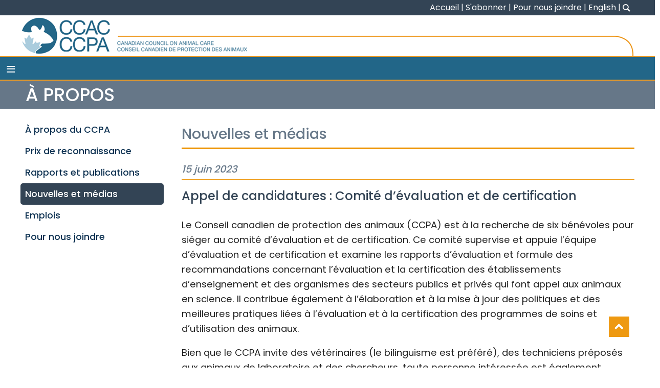

--- FILE ---
content_type: text/html; charset=UTF-8
request_url: https://ccac.ca/fr/a-propos/nouvelles-et-medias/2023/06/15/appel-de-candidatures-comite-d-evaluation/
body_size: 6493
content:


<!DOCTYPE html>
<html lang="fr">


<head>

<!-- Google tag (gtag.js) -->
<script async src="https://www.googletagmanager.com/gtag/js?id=G-KT1Q0Y4JQM"></script>
<script>
  window.dataLayer = window.dataLayer || [];
  function gtag(){dataLayer.push(arguments);}
  gtag('js', new Date());

  gtag('config', 'G-KT1Q0Y4JQM');
</script>


<meta charset="utf-8">
<meta http-equiv="X-UA-Compatible" content="IE=edge">
<meta name="viewport" content="width=device-width, initial-scale=1">
<meta name="format-detection" content="telephone=no">
<meta name="robots" content="index, follow">

<meta name="description" content="">
<meta name="keywords" content="CCPA, ccpa, Conseil canadien de protection des animaux, Politiques du CCPA, Lignes directrices du CCPA, Utilisation des animaux en science, Utilisation des animaux en recherche, Trois R, Alternatives à l'utilisation des animaux en science, Recherche faisant appel à l'utilisation d'animaux, ">

<meta name="author" content="CCAC">

<meta property="og:title" content="CCPA - Conseil canadien de protection des animaux">
<meta property="og:type" content="website">
<meta property="og:url" content="https://ccac.ca/fr/a-propos/nouvelles-et-medias/2023/06/15/appel-de-candidatures-comite-d-evaluation/">
<meta property="og:description" content="">
<meta property="og:site_name" content="CCPA - Conseil canadien de protection des animaux">
<meta property="og:image" content="">
<meta property="og:locale" content="fr_CA">		

<base href="https://ccac.ca/">

<title>CCPA - Conseil canadien de protection des animaux : Appel de candidatures : Comité d’évaluation et de certification</title>  

<link rel="apple-touch-icon" sizes="180x180" href="/apple-touch-icon.png">
<link rel="icon" type="image/png" sizes="32x32" href="/favicon-32x32.png">
<link rel="icon" type="image/png" sizes="16x16" href="/favicon-16x16.png">
<link rel="manifest" href="/site.webmanifest">

<link href="css/styles.css?v=3.0" type="text/css" rel="stylesheet" media="all">
<link href="css/nav2024.css" type="text/css" rel="stylesheet" media="all">
<link href="css/nav-fr.css" type="text/css" rel="stylesheet" media="all">

<script src="js/jquery-3.4.1.min.js"></script>
<script src="js/top-nav.js"></script>
<script src="js/top-nav-menu.js"></script> 

<script>
window.addEventListener( "pageshow", function ( event ) {
  var historyTraversal = event.persisted || ( typeof window.performance != "undefined" && window.performance.navigation.type === 2 );
  if ( historyTraversal ) {
    // Handle page restore.
    //alert('refresh');
    window.location.reload();
  }
});
</script>


</head>


<body>
<div id="container"> 
  <div id="container-wrap">

<header>
 <div id="top-bar">
 <div class="wrapper">
 
  <div class="top-menu tmfr">
   <a href="fr/index.html">Accueil</a>|<a href="https://ccac.us7.list-manage.com/subscribe?u=caaa62f682e16e4e00abae7d9&id=5f814a7c75" target="_blank">S'abonner</a>|<a href="fr/a-propos/pour-nous-joindre.html">Pour nous joindre</a>|<a id="last_lang" href="/en/about/news-and-media/2023/06/15/call-for-members-assessment-and-certification-committee/">English</a><span class="search_box">|<a href="#"><img src="images/search-w.png" class="search-image" alt="Loupe agissant comme bouton de recherche"></a></span>

<div id="search-box">
<form id="search_panel" action="https://ccac.ca/resultats_de_recherche.html">	
 <fieldset class="site_search"> 
  <legend class="hidden">Recherche</legend> 	   
   <input type="hidden" name="cx" value="54fa33b0fd30a4c79">
   <input type="hidden" name="cof" value="FORID:9">
   <input type="hidden" name="ie" value="UTF-8">
  <label for="q" class="hidden">Recherche</label>
   <input type="text" name="q" id="q" placeholder="Que cherchez-vous?" class="fra">
   <input type="submit" name="sa" value="Recherche">
 </fieldset>
</form>
</div>

<script>
	var searchvisible = 0;            
	    $("#top-bar .search_box a").click(function(e){ 
	        e.preventDefault();
	        if (searchvisible ===0) {
	            $(".site_search").slideDown(200);
	            $(".site_search").focus();
	            searchvisible = 1;
	        } else {
	            $(".site_search").slideUp(200);
	            searchvisible = 0;
	        }
	    });
	    
    	var searchvisible = 0;            
    	    $(".container .search_box a").click(function(e){ 
    	        e.preventDefault();
    	        if (searchvisible ===0) {
    	            $(".site_search").slideDown(200);
    	            $(".site_search").focus();
    	            searchvisible = 1;
    	        } else {
    	            $(".site_search").slideUp(200);
    	            searchvisible = 0;
    	        }
    	    });
			

$(document).ready(function(){
	$(".search-image").hover(function() {
		$(this).attr("src","images/search-o.png");
			}, function() {
		$(this).attr("src","images/search-w.png");
	});
});            
</script>

  </div><!-- close menu -->
 </div><!-- close wrapper -->
</div><!-- close top-bar -->


 <div class="wrapper">

  <div id="ccac-logo">
   <div class="logo-full">
    <a href="fr/index.html"><img src="images/CCAC-logo-CCPA-80.png" alt="Logo officiel du Conseil canadien de protection des animaux" title="CCAC-CCPA"></a>
   </div>
   <div class="logo-curve">
    <img src="images/logo-curve-80.png" alt="Ligne orange avec courbe">
   </div>
   </div>

  <div id="ccac-logo-media">
   <a href="https://www.ccac.ca/fr/"><div class="logo-media">CCPA</div></a>
  </div>

<div class="clear_both"></div> 
   
 </div><!-- wrapper -->	
 <div id="nav-container">
  <div class="nav-wrapper">
<nav>

<label for="drop" class="toggle"><span id="burger">&#8801;</span></label>
  
<input type="checkbox" id="drop">
  <ul class="menu">

   <li class="none"><a href="fr/a-propos/">À Propos</a><label for="drop-1" class="toggle media"><span class="hide">À Propos</span></label><input type="checkbox" id="drop-1">
      <ul>
       <li><a href="fr/a-propos/a-propos-du-ccpa/">À propos du CCPA</a><label for="drop-2" class="toggle media sub"><span class="hide">À propos du CCPA</span></label><input type="checkbox" id="drop-2">
        <ul class="apc">
         <li><a href="fr/a-propos/a-propos-du-ccpa/vision-mission-et-mandat.html">Vision, mission et mandat</a></li>

         <li><a href="fr/a-propos/a-propos-du-ccpa/gouvernance/">Gouvernance</a><label for="drop-3" class="toggle media sub1"><span class="hide">Gouvernance</span></label><input type="checkbox" id="drop-3">
          <ul class="org">
           <li><a href="fr/a-propos/a-propos-du-ccpa/gouvernance/conseil-d-administration.html">Conseil d'administration</a></li>
           <li><a href="fr/a-propos/a-propos-du-ccpa/gouvernance/comites-permanents.html">Comités permanents</a></li>
           <li><a href="fr/a-propos/a-propos-du-ccpa/gouvernance/organisations-membres-et-organismes-subventionnaires.html" class="dbline" style="line-height: 1.25em">Organisations membres et organismes subventionnaires</a></li>
          </ul></li> 	
           <li><a href="fr/a-propos/a-propos-du-ccpa/benevoles.html">Bénévoles</a></li>            
           <li><a href="fr/a-propos/a-propos-du-ccpa/programme-du-ccpa/">Programme du CCPA</a><label for="drop-4" class="toggle media sub1"><span class="hide">Programme du CCPA</span></label><input type="checkbox" id="drop-4">
            <ul>	
			 <li><a href="fr/a-propos/a-propos-du-ccpa/programme-du-ccpa/histoire-du-ccpa.html">Histoire du CCPA</a></li>
             <li><a href="fr/a-propos/a-propos-du-ccpa/programme-du-ccpa/secretariat.html">Secrétariat</a></li>
            </ul></li>
          </ul>
        </li>

		<li><a href="fr/a-propos/prix-de-reconnaissance/">Prix de reconnaissance</a><label for="drop-5" class="toggle media sub"><span class="hide">Prix Harry C. Rowsell</span></label><input type="checkbox" id="drop-5">
         <ul>
          <li><a href="fr/a-propos/prix-de-reconnaissance/mises-en-candidature.html">Mises en candidature</a></li>
          <li><a href="fr/a-propos/prix-de-reconnaissance/prix-harry-c.-rowsell-pour-l-engagement-de-toute-une-vie/">Prix Harry C. Rowsell pour l’engagement de toute une vie</a>
           <ul class="lau">
            <li><a href="fr/a-propos/prix-de-reconnaissance/prix-harry-c.-rowsell-pour-l-engagement-de-toute-une-vie/laureat-actuel.html">Lauréat actuel</a></li>
            <li><a href="fr/a-propos/prix-de-reconnaissance/prix-harry-c.-rowsell-pour-l-engagement-de-toute-une-vie/laureats-anterieurs.html">Lauréats antérieurs</a></li>
	       </ul></li>
          <li><a href="fr/a-propos/prix-de-reconnaissance/prix-gilles-demers-pour-lexcellence-en-protection-des-animaux/">Prix Gilles Demers pour l’excellence en protection des animaux</a><label for="drop-52" class="toggle media sub"><span class="hide">Prix Gilles Demers pour l’excellence en protection des animaux</span></label><input type="checkbox" id="drop-52">
           <ul>
            <li><a href="fr/a-propos/prix-de-reconnaissance/prix-gilles-demers-pour-lexcellence-en-protection-des-animaux/laureat-actuel.html">Lauréat actuel</a></li>
            <li><a href="fr/a-propos/prix-de-reconnaissance/prix-gilles-demers-pour-lexcellence-en-protection-des-animaux/laureats-anterieurs.html">Lauréats antérieurs</a></li>
	       </ul></li>
          <li><a href="fr/a-propos/prix-de-reconnaissance/prix-leader-emergent/">Prix Leader émergent</a><label for="drop-53" class="toggle media sub"><span class="hide">Prix Espoir pour la relève</span></label><input type="checkbox" id="drop-53">
           <ul>
            <li><a href="fr/a-propos/prix-de-reconnaissance/prix-leader-emergent/laureat-actuel.html">Lauréat actuel</a></li>
            <li><a href="fr/a-propos/prix-de-reconnaissance/prix-leader-emergent/laureats-anterieurs.html">Lauréats antérieurs</a></li>
	       </ul></li>
	     </ul></li>   
        
        <li><a href="fr/a-propos/rapports-et-publications/">Rapports et publications</a><label for="drop-6" class="toggle media sub"><span class="hide">Rapports et publications</span></label><input type="checkbox" id="drop-6">        
         <ul>
          <li><a href="fr/a-propos/rapports-et-publications/rapports-annuels.html">Rapports annuels</a></li>
          <li><a href="fr/a-propos/rapports-et-publications/rapports-financiers.html">Rapports financiers</a></li>
          <li><a href="fr/a-propos/rapports-et-publications/planification-strategique.html">Planification stratégique</a></li>
          <li><a href="fr/a-propos/rapports-et-publications/diverses-publications.html">Diverses publications</a></li>
         </ul></li> 
		<li><a href="fr/a-propos/nouvelles-et-medias/">Nouvelles et médias</a></li>      
        <li><a href="fr/a-propos/emplois.html">Emplois</a></li>
        <li><a href="fr/a-propos/pour-nous-joindre.html">Pour nous joindre</a></li>
       </ul>
	 </li><!-- close a propos -->

     <li class="none"><a href="fr/certification/">Certification</a><label for="drop-7" class="toggle media"><span class="hide">Certification</span></label><input type="checkbox" id="drop-7"> 
      <ul class="certi">
       <li><a href="fr/certification/comment-participer/">Comment participer</a><label for="drop-8" class="toggle media sub"><span class="hide">Comment participer</span></label><input type="checkbox" id="drop-8"> 
      <ul>
       <li><a href="fr/certification/comment-participer/caracteristiques-des-programmes.html">Caractéristiques des programmes</a></li>
       <li><a href="fr/certification/comment-participer/systeme-de-surveillance.html">Système de surveillance</a></li>
       <li><a href="fr/certification/comment-participer/frais-de-participation.html">Frais de participation</a></li>
	    </ul></li>
     <li><a href="fr/certification/processus-de-certification/">Processus de certification</a><label for="drop-9" class="toggle media sub"><span class="hide">Processus de certification</span></label><input type="checkbox" id="drop-9"> 
      <ul>
       <li><a href="fr/certification/processus-de-certification/preparation-a-levaluation.html">Préparation à l'évaluation</a></li>
       <li><a href="fr/certification/processus-de-certification/visites-d-evaluation.html">Visites d'évaluation</a></li>
       <li><a href="fr/certification/processus-de-certification/rapport-d-evaluation.html">Rapport d'évaluation</a></li>
       <li><a href="fr/certification/processus-de-certification/rapport-de-suivi.html">Rapport de suivi</a></li>
      </ul></li>

     <li><a href="fr/certification/etablissements-certifies.html">Établissements certifiés</a></li>

	 <li><a href="fr/certification/incidents-declarables-lies-au-bien-etre-animal.html">Incidents liés au<br>bien-être animal</a></li>

     <li><a href="fr/certification/formulaires-et-ressources/">Formulaires et ressources</a></li>
    </ul>
   </li><!-- close certification -->


 <li class="none"><a href="fr/lignes-directrices-et-politiques/">Lignes directrices et politiques</a><label for="drop-11" class="toggle media"><span class="hide">Lignes directrices et politiques</span></label><input type="checkbox" id="drop-11"> 
  <ul class="ldp">
   <li><a href="fr/lignes-directrices-et-politiques/principes-fondamentaux.html">Principes fondamentaux</a></li>
   <li><a href="fr/lignes-directrices-et-politiques/les-lignes-directrices/">Lignes directrices</a><label for="drop-12" class="toggle media sub"><span class="hide">Lignes directrices</span></label><input type="checkbox" id="drop-12"> 
    <ul>
     <li><a href="fr/lignes-directrices-et-politiques/les-lignes-directrices/lignes-directrices-generales.html">Lignes directrices générales</a></li>
     <li><a href="fr/lignes-directrices-et-politiques/les-lignes-directrices/types-d-animaux.html">Types d'animaux</a></li>
    </ul>
   </li>
   <li><a href="fr/lignes-directrices-et-politiques/politiques.html">Politiques</a></li>
   <li><a href="fr/lignes-directrices-et-politiques/autres-normes-reconnues.html">Autres normes reconnues</a></li>
   <li><a href="fr/lignes-directrices-et-politiques/normes-en-preparation/">Normes en préparation</a><label for="drop-23" class="toggle media sub"><span class="hide">Normes en préparation</span></label><input type="checkbox" id="drop-23">
    <ul>
     <li><a href="fr/lignes-directrices-et-politiques/normes-en-preparation/elaboration.html">Élaboration de lignes directrices</a></li>
     <li><a href="fr/lignes-directrices-et-politiques/normes-en-preparation/sous-comite-de-lignes-directrices.html">Sous-comité de lignes directrices</a></li>
    </ul>
   </li>
  </ul>
 </li><!-- close gudelines & policies -->
    
<li class="none"><a href="fr/formation/">Formation</a><label for="drop-13" class="toggle media"><span class="hide">Formation</span></label><input type="checkbox" id="drop-13">
  <ul class="an">
   <li><a href="fr/formation/ateliers-nationaux/">Ateliers nationaux</a><label for="drop-14" class="toggle media sub"><span class="hide">Ateliers nationaux</span></label><input type="checkbox" id="drop-14">
    <ul>
     <li><a href="fr/formation/ateliers-nationaux/prochain.html">Prochain</a></li>
     <li><a href="fr/formation/ateliers-nationaux/passes.html">Passés</a></li>
    </ul>
   </li>
   <li><a href="fr/formation/modules/">Modules</a><label for="drop-15" class="toggle media sub"><span class="hide">Modules</span></label><input type="checkbox" id="drop-15">
    <ul>
     <li><a href="fr/formation/modules/volet-tronc-commun/">Volet tronc commun</a>
	 </li> 
     <li><a href="fr/formation/modules/volet-animaux-heberges-dans-des-vivariums/">Volet&nbsp;animaux&nbsp;hébergés&nbsp;dans&nbsp;des&nbsp;vivariums</a>
     </li> 
     <li><a href="fr/formation/modules/volet-animaux-de-ferme.html">Volet animaux de ferme</a></li> 
     <li><a href="fr/formation/modules/volet-poissons.html">Volet poissons</a></li> 
     <li><a href="fr/formation/modules/volet-animaux-sauvages.html">Volet animaux sauvages</a></li>
    </ul>
   </li> 
   <li><a href="fr/formation/webinaires/">Webinaires</a><label for="drop-24" class="toggle media sub"><span class="hide">Ateliers nationaux</span></label><input type="checkbox" id="drop-24">
    <ul>
     <li><a href="fr/formation/webinaires/prochains-webinaires.html">Prochains</a></li>
     <li><a href="fr/formation/webinaires/passes.html">Passés</a></li>
    </ul>
   </li>
   <li><a href="fr/formation/evenements-externes.html">Événements externes</a></li>
  </ul>
 </li><!-- close training -->
    
 <li class="none"><a href="fr/animaux-utilises-en-science/">Animaux utilisés en science</a><label for="drop-18" class="toggle media"><span class="hide">Animaux utilisés en science</span></label><input type="checkbox" id="drop-18">
  <ul class="aues">
   <li><a href="fr/animaux-utilises-en-science/comprendre-l-utilisation-des-animaux/" class="toolong">Comprendre l'utilisation des animaux</a><label for="drop-19" class="toggle media sub"><span class="hide">Comprendre l'utilisation des animaux</span></label><input type="checkbox" id="drop-19">
    <ul class="uau">
     <li><a href="fr/animaux-utilises-en-science/comprendre-l-utilisation-des-animaux/comment.html">Comment</a></li>
     <li><a href="fr/animaux-utilises-en-science/comprendre-l-utilisation-des-animaux/qui.html">Qui</a></li>
     <li><a href="fr/animaux-utilises-en-science/comprendre-l-utilisation-des-animaux/quoi.html">Quoi</a></li>
     <li><a href="fr/animaux-utilises-en-science/comprendre-l-utilisation-des-animaux/ou.html">Où</a></li>
     <li><a href="fr/animaux-utilises-en-science/comprendre-l-utilisation-des-animaux/quand.html">Quand</a></li>
     <li><a href="fr/animaux-utilises-en-science/comprendre-l-utilisation-des-animaux/pourquoiliste.html">Pourquoi</a></li>
    </ul>
   </li>
   <li><a href="fr/animaux-utilises-en-science/donnees-sur-les-animaux/">Données sur les animaux</a><label for="drop-20" class="toggle media sub"><span class="hide">Données sur les animaux</span></label><input type="checkbox" id="drop-20">
    <ul>
     <li><a href="fr/animaux-utilises-en-science/donnees-sur-les-animaux/rapports-sur-les-donnees-annuelles-sur-les-animaux.html">Rapports sur les données annuelles</a></li>
     <li><a href="fr/animaux-utilises-en-science/donnees-sur-les-animaux/instructions-et-formulaires-pour-la-declaration.html">Instructions et formulaires</a></li>
     <li><a href="fr/animaux-utilises-en-science/donnees-sur-les-animaux/systeme-revise-de-declaration-des-donnees-sur-les-animaux-pour-2030.html">Groupes de travail</a></li>
     <li><a href="fr/animaux-utilises-en-science/donnees-sur-les-animaux/systeme-revise-de-declaration-des-donnees-sur-les-animaux-pour-2030.html">Système révisé de déclaration des données sur les animaux pour&nbsp;2030</a></li>
    </ul>
   </li>

   <li><a href="fr/animaux-utilises-en-science/transparence/">Transparence</a><label for="drop-23" class="toggle media sub"><span class="hide">Transparence</span></label><input type="checkbox" id="drop-23">
    <ul class="an">
     <li><a href="fr/animaux-utilises-en-science/transparence/plan-daction-sur-la-transparence.html">Plan d’action sur la transparence</a></li>
     <li><a href="fr/animaux-utilises-en-science/transparence/transparence-institutionnelle.html">Transparence institutionnelle</a></li>
     <li><a href="fr/animaux-utilises-en-science/transparence/ressources.html">Ressources</a></li>
     <li><a href="fr/animaux-utilises-en-science/transparence/etablissements-participants.html">Établissements participants</a></li>
    </ul>
   </li>



   <li><a href="fr/animaux-utilises-en-science/legislation-canadienne-et-politiques/">Législation canadienne et politiques</a><label for="drop-21" class="toggle media sub"><span class="hide">Législation canadienne et politiques</span></label><input type="checkbox" id="drop-21">
    <ul>
     <li><a href="fr/animaux-utilises-en-science/legislation-canadienne-et-politiques/information-provinciale.html">Information provinciale</a></li>
    </ul>
   </li>
  </ul>
 </li><!-- close animal used in science -->    

 <li class="none"><a href="fr/trois-r/">Trois&nbsp;R</a><label for="drop-22" class="toggle media"><span class="hide">Trois&nbsp;R</span></label><input type="checkbox" id="drop-22">
  <ul class="rrr">
   <li><a href="fr/trois-r/remplacement-reduction-raffinement.html">Remplacement, réduction, raffinement</a></li>
   <li><a href="fr/trois-r/centres-nationaux-et-internationaux-des-trois-r.html">Centres nationaux et internationaux<br>des Trois R</a></li>
   <li><a href="fr/trois-r/financement.html">Possibilités de financement</a></li>
  </ul>
 </li>    

</ul>
</nav>   

 </div><!-- close wrapper -->
</div><!-- close nav-container --> 
</header>
 

<main>
<section id="content">

<div id="top-section">
 <div id="section-title">
  <div class="wrapper">
   <h1>À propos</h1>
  </div>
 </div> 
</div><!-- close top --> 

<div class="wrapper flex">

<div id="sidebar-container">
 <div id="sidebar">
 <ul><li class="first"><a href="fr/a-propos/a-propos-du-ccpa/" title="À propos du CCPA" >À propos du CCPA</a><ul><li class="first"><a href="fr/a-propos/a-propos-du-ccpa/vision-mission-et-mandat.html" title="Vision, mission et mandat" >Vision, mission et mandat</a></li>
<li><a href="fr/a-propos/a-propos-du-ccpa/gouvernance/" title="Gouvernance" >Gouvernance</a><ul><li class="first"><a href="fr/a-propos/a-propos-du-ccpa/gouvernance/conseil-d-administration.html" title="Conseil d'administration" >Conseil d'administration</a></li>
<li><a href="fr/a-propos/a-propos-du-ccpa/gouvernance/comites-permanents.html" title="Comités permanents" >Comités permanents</a></li>
<li class="last"><a href="fr/a-propos/a-propos-du-ccpa/gouvernance/organisations-membres-et-organismes-subventionnaires.html" title="Organisations membres et organismes subventionnaires" >Organisations membres et organismes subventionnaires</a></li>
</ul></li>
<li><a href="fr/a-propos/a-propos-du-ccpa/benevoles.html" title="Bénévoles" >Bénévoles</a></li>
<li class="last"><a href="fr/a-propos/a-propos-du-ccpa/programme-du-ccpa/" title="Programme du CCPA" >Programme du CCPA</a><ul><li class="first"><a href="fr/a-propos/a-propos-du-ccpa/programme-du-ccpa/histoire-du-ccpa.html" title="Histoire du CCPA" >Histoire du CCPA</a></li>
<li class="last"><a href="fr/a-propos/a-propos-du-ccpa/programme-du-ccpa/secretariat.html" title="Secrétariat" >Secrétariat</a></li>
</ul></li>
</ul></li>
<li><a href="fr/a-propos/prix-de-reconnaissance/" title="Prix de reconnaissance" >Prix de reconnaissance</a><ul><li class="first"><a href="fr/a-propos/prix-de-reconnaissance/mises-en-candidature.html" title="Mises en candidature" >Mises en candidature</a></li>
<li><a href="fr/a-propos/prix-de-reconnaissance/prix-harry-c.-rowsell-pour-l-engagement-de-toute-une-vie/" title="Prix Harry C. Rowsell pour l’engagement de toute une&nbsp;vie" >Prix Harry C. Rowsell pour l’engagement de toute une&nbsp;vie</a><ul><li class="first"><a href="fr/a-propos/prix-de-reconnaissance/prix-harry-c.-rowsell-pour-l-engagement-de-toute-une-vie/laureat-actuel.html" title="Lauréat actuel" >Lauréat actuel</a></li>
<li class="last"><a href="fr/a-propos/prix-de-reconnaissance/prix-harry-c.-rowsell-pour-l-engagement-de-toute-une-vie/laureats-anterieurs.html" title="Lauréats antérieurs" >Lauréats antérieurs</a></li>
</ul></li>
<li><a href="fr/a-propos/prix-de-reconnaissance/prix-gilles-demers-pour-lexcellence-en-protection-des-animaux/" title="Prix Gilles Demers pour l’excellence en protection des animaux" >Prix Gilles Demers pour l’excellence en protection des animaux</a><ul><li class="first"><a href="fr/a-propos/prix-de-reconnaissance/prix-gilles-demers-pour-lexcellence-en-protection-des-animaux/laureat-actuel.html" title="Lauréat actuel" >Lauréat actuel</a></li>
<li class="last"><a href="fr/a-propos/prix-de-reconnaissance/prix-gilles-demers-pour-lexcellence-en-protection-des-animaux/laureats-anterieurs.html" title="Lauréats antérieurs" >Lauréats antérieurs</a></li>
</ul></li>
<li class="last"><a href="fr/a-propos/prix-de-reconnaissance/prix-leader-emergent/" title="Prix Leader émergent" >Prix Leader émergent</a><ul><li class="first"><a href="fr/a-propos/prix-de-reconnaissance/prix-leader-emergent/laureat-actuel.html" title="Lauréat actuel" >Lauréat actuel</a></li>
<li class="last"><a href="fr/a-propos/prix-de-reconnaissance/prix-leader-emergent/laureats-anterieurs.html" title="Lauréats antérieurs" >Lauréats antérieurs</a></li>
</ul></li>
</ul></li>
<li><a href="fr/a-propos/rapports-et-publications/" title="Rapports et publications" >Rapports et publications</a><ul><li class="first"><a href="fr/a-propos/rapports-et-publications/rapports-annuels.html" title="Rapports annuels" >Rapports annuels</a></li>
<li><a href="fr/a-propos/rapports-et-publications/rapports-financiers.html" title="Rapports financiers" >Rapports financiers</a></li>
<li><a href="fr/a-propos/rapports-et-publications/planification-strategique.html" title="Planification stratégique" >Planification stratégique</a></li>
<li class="last"><a href="fr/a-propos/rapports-et-publications/diverses-publications.html" title="Diverses publications" >Diverses publications</a></li>
</ul></li>
<li class="active"><a href="fr/a-propos/nouvelles-et-medias/" title="Nouvelles et médias" >Nouvelles et médias</a></li>
<li><a href="fr/a-propos/emplois.html" title="Emplois" >Emplois</a></li>
<li class="last"><a href="fr/a-propos/pour-nous-joindre.html" title="Pour nous joindre" >Pour nous joindre</a></li>
</ul>
 </div>
</div>


<div class="full-content">
<div class="pagetitle"><h2>Nouvelles et médias</h2></div>
 <div id="news-item">
  <div class="news-date">15 juin 2023</div>
   <h2>Appel de candidatures : Comité d’évaluation et de certification</h2>

     <p>Le Conseil canadien de protection des animaux (CCPA) est à la recherche de six bénévoles pour siéger au comité d’évaluation et de certification. Ce comité supervise et appuie l’équipe d’évaluation et de certification et examine les rapports d’évaluation et formule des recommandations concernant l’évaluation et la certification des établissements d’enseignement et des organismes des secteurs publics et privés qui font appel aux animaux en science. Il contribue également à l’élaboration et à la mise à jour des politiques et des meilleures pratiques liées à l’évaluation et à la certification des programmes de soins et d’utilisation des&nbsp;animaux.</p>

<p>Bien que le CCPA invite des vétérinaires (le bilinguisme est préféré), des techniciens préposés aux animaux de laboratoire et des chercheurs, toute personne intéressée est également invitée à soumettre sa candidature. Nous désirons représenter autant que possible la diversité de la société et de la communauté des soins et de l’utilisation des animaux en science au sein de nos&nbsp;comités.</p>

<p><a href="https://ccac.ca/website/Documents/Normes/Politiques/Mandats/Comite_d-evaluation_et_de_certification.pdf" target="_blank" title="Ouvre le document PDF dans une nouvelle fenêtre">Pour plus d’information, consulter le mandat de ce comité</a>.</p>

<p>Les membres sont nommés pour un mandat initial de trois ans qui peut être renouvelé par le conseil d’administration pour un maximum de six années consécutives, à l’exception de circonstances atténuantes. Les membres sont nommés par le conseil d’administration sur recommandation du comité de la gouvernance et des&nbsp;nominations.</p>

<p>Nous vous invitons à soumettre les dossiers de candidature (nom et coordonnées, brève biographie et curriculum vitae) au Secrétariat du CCPA par courriel à 
<script>
var part1 = "nominations";
var part2 = "ccac.ca?subject=Appel de candidatures : Comité d’évaluation et de certification";
var part3 = "nominations@ccac.ca";
document.write('<a href="mai' + 'lto:' + part1 + '@' + part2 + '">');
document.write(part3 + '</a>');
</script> au plus tard le <strong>28 juillet 2023</strong>. Les autocandidatures sont acceptées.</p> 

   <h2 class="back"><a href="fr/a-propos/nouvelles-et-medias/">◄ Retour aux nouvelles</a></h2>  

 </div>
</div> 

</div><!-- close wrapper --> 

</section>
</main>

<footer>
 <div id="footer-menu">
  <div class="wrapper">

 <div id="footer-col1">
   <div class="logo">
    <img src="images/logo-CCAC-CCPA-small.png" width="40" height="40" alt="Version réduite du logo du CCPA">
   </div>

   <div class="name">
   Conseil&nbsp;canadien de protection des animaux
   </div> 
  <div class="clear_both"></div>
  
  <div class="address"><p>190, rue O'Connor, bureau 800<br>
   Ottawa (Ontario) K2P 2R3<br>
   Tél. : 613-238-4031<br>
   Courriel : 
   <script>
    // <![CDATA[ 
    emailE=('ccac@' + 'ccac.ca')
    document.write('<A href="mailto:' + emailE + '"href="mailto:' + emailE + '">' + emailE + '<\/a>')
    // ]]></script></p>	
   </div>  
  </div>
  
  <div id="footer-col2">
  <div class="menu-title">Soyez informé</div>
   <p class="mlist"><a href="http://eepurl.com/huiV7r" target="_blank">Abonnez-vous à notre liste de&nbsp;diffusion</a></p>

   <p>Pour les demandes des médias, écrivez à<br> 
   <script>
    // <![CDATA[ 
    emailE=('media@' + 'ccac.ca')
    document.write('<A href="mailto:' + emailE + '"href="mailto:' + emailE + '">' + emailE + '<\/a>')
    // ]]></script></p>
  </div>

 <div id="footer-col3">
 <div id="social">
  <div class="menu-title">Suivez-nous</div>
   <a href="https://www.linkedin.com/company/canadian-council-on-animal-care/" target="_blank"><img src="images/LinkedIn.png" alt="LinkedIn logo"></a>
 </div>  
  <ul class="access-menu">
   <li><a href="fr/avis-importants.html">Avis importants</a></li>
   <li><a href="fr/carte-du-site.html">Carte du site</a></li>
  </ul>
 </div>     	 
	
  </div><!-- close wrapper -->
 </div><!-- close menu -->
<div id="copyright">&copy; 2005-<script>document.write(new Date().getFullYear())</script><br> 
<span class="cphide">-</span> Conseil canadien de protection des animaux <br><span class="cphide">-</span>  Tous&nbsp;droits&nbsp;réservés</div>
</footer>

 </div><!-- close container-wrapr --> 
</div><!-- close container -->

<a href="javascript:" id="topbtn"><i class="icon-chevron-up"><span class="hide">UP</span></i></a>
<link href="//netdna.bootstrapcdn.com/font-awesome/3.2.1/css/font-awesome.css" rel="stylesheet">

<script>
$(window).scroll(function() {
    if ($(this).scrollTop() >= 20) {
        $('#topbtn').fadeIn(200);
    } else {
        $('#topbtn').fadeOut(200);
    }
});
$('#topbtn').click(function() {
    $('body,html').animate({
        scrollTop : 0
    }, 500);
});
</script>

</body>
</html>

--- FILE ---
content_type: text/css
request_url: https://ccac.ca/css/styles.css?v=3.0
body_size: 11870
content:
@charset "utf-8";
@import url('https://fonts.googleapis.com/css2?family=Poppins:wght@400;500&display=swap');

*{
	margin: 0;
	padding: 0; 
}
html,body {  
  font-family: 'Poppins', sans-serif; 
	font-weight: 400;
	color: #222;
  background-color: #fff;
	margin: 0;
	padding: 0;
	height: 100%;
	min-height: 100%;
  max-height: 100%;
  max-width: 100%;
  overflow-x: hidden;  
  box-sizing: border-box;
}
#container { 
  position: relative;
  min-height: 100vh;
}
#container-wrap {
  padding-bottom: 280px;
}
.wrapper {
	display: block;
	width: 1200px;
	margin: 0 auto;	  
  box-sizing: border-box;
}
.wrapper-cta {
	display: block;
	width: 100%;
	margin: 0 auto;	  
  box-sizing: border-box;
}
.wrapper.flex {
	display: flex;
}
strong {
	font-weight: 500; 
}
a {
  text-decoration: none;
}
a[href$=".pdf"] {
	background: url(../images/pdf.png) no-repeat right;
	padding-right: 0.85em;
  margin-right: 2px;
}
a[href$=".pdf#page=17"] {
	background: url(../images/pdf.png) no-repeat right;
	padding-right: 0.85em;
  margin-right: 2px;
}
a[href$=".doc"],
a[href$=".docx"] {
	background: url(../images/word.png) no-repeat right;
	padding-right: 1.05em;
  margin-right: 2px;
}
a[href$=".xls"],
a[href$=".xlsx"] {
	background: url(../images/excel.png) no-repeat right;
	padding-right: 1.05em;
  margin-right: 2px;
}
a[href$=".ppt"],
a[href$=".pptx"] {
	background: url(../images/powerpoint.png) no-repeat right;
	padding-right: 1.05em;
  margin-right: 2px;
}
a[href$=".wmv"] {
	background: url(../images/movie.png) no-repeat right;
	padding-right: 1em;
  margin-right: 2px;
}
a[href$=".pdf"].noicon,
a[href$=".doc"].noicon,
a[href$=".docx"].noicon,
a[href$=".xls"].noicon,
a[href$=".xlsx"].noicon {
	background: none; 
	padding-right: 0;
}
.exlink {
	background: url(../images/external-link.png) no-repeat right top;
	padding-right: 1em;
}
.exlink-w {
	background: url(../images/external-link-white.png) no-repeat right top;
	padding-right: 1.5em;
}
.pdflink {
	background: url(../images/pdf.png) no-repeat right;
	padding-right: 1em;
}

#topbtn {
  position: fixed;
  bottom: 60px;
  right: 50px;
  background: #ee9911;  
  border-bottom: none;
  width: 40px;
  height: 40px;
  text-decoration: none;
  transition: all 0.3s ease;
  z-index: 1;
}
#topbtn:hover {
  background: #226688;
}
#topbtn i {
  color: #fff;
  margin: 0;
  position: relative;
  left: 11px;
  top: 8px;
  font-size: 19px;
  transition: all 0.3s ease;
}
#topbtn:hover i {
  color: #fff;
  top: 5px;
}

/* HEADLINES */
h2 {
	color: #334455;
	font-size: 1.5em;
	line-height: 1.4em;
	font-weight: 500;
	margin-top: 0.5em;
	margin-bottom: 0.7em;
}
h2 a {
	color: #334455;
  text-decoration: none;
}
h2 a:hover {
	color: #226688;
}
h3 {
	color: #334455;
	font-size: 1.4em;
	line-height: 1.4em;
	font-weight: 500;
	margin-top: 0.7em;
	margin-bottom: 0.7em;
}
h3 a {
	color: #226688;
  text-decoration: none;
  transition: all 0.05s linear;
}
h3 a:hover {
	color: #226688;
	text-decoration: none;
	position: relative;
	border-bottom: 2px solid #226688;
}
h3 a.nobor {
	color: #334455;
  text-decoration: none;
}
h3.nobor:hover {
	color: #226688;
	text-decoration: none;
}
h3.rec {
	margin-top: 1.5em;
	margin-bottom: 0em;
}
h4 {
	color: #333;
	font-size: 1.25em;
	line-height: 1.5em;
	font-weight: 500;
}
h4 a {
	color: #226688;
}
h5 {
	color: #1F5E7D;
	font-size: 1.02em;
	margin-top: 15px;
	font-weight: 500;
}
h6 {
	font-size: 1em;
	color: #667788;
	margin-top: 10px;
	font-weight: 500;
}
.hbloc {
  display: block;
 	padding: 5px 0;
  clear: both;
 	border-bottom: 2px solid #ee9911;
}
.hbloc.nw {
  font-size: 1.3em;
}
.hline {
 	border-bottom: 1px solid #334455;
}
.botnote {
  display: block;
  margin-top: 20px;
  clear: both;
}
p {
	padding:.5em 0;
	font-size: 1.15em;
  line-height: 1.6em;
	font-weight: 400;
}
hr {
	margin: 15px 0px;
	border: 1px; 
	height: 1px;
	background-image: linear-gradient(to right, rgba(0, 0, 0, 0), rgba(102,119,136,0.75), rgba(0, 0, 0, 0));
}
sup {
	position: relative;
	top: 0;
	right: 0;
	font-size: .7em;
	line-height: .5em;
}
sub {
	position: relative;
	font-size: 10px;
	bottom: .3em;
}
h1 sup, h2 sup, h3 sup, h4 sup{
	top: .1em;
}
cite {
	color: #334455;
	padding-left: 1em;
}

/* HEADER */
header {
 	display: block;
 	width: 100%;
 	height: inherit;
  position: sticky;
 	top: 0;
 	z-index: 999;
 	background-color: #fff;
}

/* TOP BAR */
#top-bar {
  display: block;
	width: 100%;
	min-width: 315px;
	background-color: #334455;
}
#top-bar .top-menu {
	padding: 2px 4px 3px;
	color: #fff;
	text-align: right;
}	
#top-bar .top-menu a {
	padding: 2px 4px;
	font-size: 1em;
	color: #fff;
	text-decoration: none;
	font-weight: 400;
  border-bottom: none;
}
#top-bar .top-menu a:hover,
#top-bar .top-menu a:active {
	color: #ee9911;
	text-decoration: none;
  background-color: transparent;
}
.scrolled {
  display: none;
}
#search-box {
	visibility: visible;
}
#search_field {
	margin-top: 20px;
	margin-bottom: 10px;
	text-align: right;
	border: none;
}
#search_field fieldset {
	border: none;
}
#search_button {
	vertical-align: middle;
	text-indent: -19999px;
	width: 22px;
	height: 22px;
	margin: 2px 0 0 5px;
	background: url(../images/search.png) no-repeat;
	border: none;	
}
#search_button:hover {
	background:url(../images/search-g.png) no-repeat;
	cursor:pointer;
}
#search_button:focus{
	color:#bd5400;
	border:none;
}
.search_box img {
	vertical-align: middle;
  height: 15px;
}
fieldset.site_search {
	display: none;
	position: absolute;
	left: 0;
  right: 0;
  margin: auto;
	z-index: 400;
	width: 300px;
	padding: 10px; 
	background: #334455;
	border-bottom-left-radius: 4px; 
	border-bottom-right-radius: 4px; 
}	
fieldset.site_search input[type="text"] {
	box-sizing: border-box; 
	float: left;
	width: 75% !important; 
	max-width: 78% !important; 
	background: #fff; 
	outline: none;
	font-size: 1em;
	margin :0;
	vertical-align: middle;
	height: 30px;
	padding: 0px 0 0 5px;
	border-radius: 4px;
	border: 1px solid #667788;
}
.fra {
	width: 80% !important; 
	max-width: 85% !important; 
}
fieldset.site_search input[type="submit"] {
	text-decoration:none; 
	display:inline-block; 
	background:#f4f5f6; 
	border:2px solid #667788; 
	color:#334455;
	font-size:12px; 
	font-weight: 500;
	margin:0; 
	padding:.4em .5em; 
	cursor:pointer; 
	border-radius:4px;
}
fieldset.site_search input[type="submit"]:hover,
fieldset.site_search input[type="submit"]:focus, 
fieldset.site_search input[type="submit"]:active {
	background: #667788;
	border: 2px solid #f4f5f6; 
	color: #fff;
}
.hidden {
	display:none;
}

/* LOGO */
#ccac-logo {
	float: left;
	width: 99.9%;
  height: 80px;
	margin: 0;
	background: url(../images/logo-line-80.png) repeat-x;
}
.logo-full {
	float: left;
  height: 80px;
}
.logo-curve {
	float: right;
}
#ccac-logo-media {
	display: none; 
  position: absolute;
  top: -9999px;
  left: -9999px;
}
.show {
  display: block;
} 
.hide {
  display: none;
} 
a.anchor {
    display: block;
    position: relative;
    top: -170px;
    visibility: hidden;
}
main {
  
}

/* SLIDER */
#slider {
  display: block;
	border-bottom: 2px solid #ee9b24;
	/*padding-top: 155px;*/
}
#slider-bg {
  background: #226688;
  display: none;
}
#slider-container { 
  display: flex;
	position: relative;
  align-items: center;
  justify-content: center;
	width: 100%;
	margin: 0 auto;
	text-align: right; /* reset align=center */
	font-size: 10px;
	text-shadow: none; /* fix some user styles */
	box-sizing: content-box; 
  /*background-color: #334455;*/
  background-color: #667788;	
}
* html #slider-container{ 
	width: 2400px;
}
#slider-container .slider-bg {
  display: none;
  padding: 10px 10px 100px;
  background-color: #557788;
  background-image: url("../images/home/slider-bg.png");
}
#slider-container .slider-bg h1 {
  font-size: 1.3rem;
  color: #ffffff;
  line-height: 1.5;
  font-weight: 500;
  text-transform: uppercase;
  text-align: right;
}
#slider-container .ws_images ul {
	position: relative;
	width: 10000%; 
	height: 100%;
	left: 0;
	list-style: none;
	margin: 0;
	padding: 0;
	border-spacing: 0;
	overflow: visible;
}
#slider-container .ws_images ul li {
	position: relative;
	width: 1%;
	height: 100%;
	line-height: 0; /*opera*/
	overflow: hidden;
	float: left;
	padding: 0 0 0 0 !important;
	margin: 0 0 0 0 !important;
}
#slider-container .ws_images {
	position: relative;
	left: 0;
	top: 0;
	height: 100%;
	max-height: 745px;
	max-width: 2400px;
	vertical-align: top;
	border: none;
	overflow: hidden;
	border-left: 1px solid #333;
	border-right: 1px solid #3334;
}
#slider-container .ws_images ul a {
	width: 100%;
	height: 100%;
	max-height: 600px;
	display: block;
	color: transparent;
}
#slider-container img {
	max-width: none !important;
}
#slider-container .ws_images .ws_list img,
#slider-container .ws_images > div > img{
	width: 100%;
	border: none 0;
	max-width: none;
	padding: 0;
	margin: 0;
}
#slider-container .ws_images > div > img {
  max-height: 600px;
}
#slider-container .ws_images iframe {
	position: absolute;
	z-index: -1;
}
#slider-container a { 
	text-decoration: none; 
	outline: none;   
	border: none; 
}
#slider-container .ws-title-wrapper {	
}
#slider-container .ws-title > div {	
	display: inline-block !important;
}
#slider-container .ws-title {
	position: absolute;
	display: block;
	font: 3.5em 'Poppins', sans-serif;
	top: 10px;
  right: 19%;
	z-index: 50;
	font-weight: 500;
	background-color: rgba(0,0,0,0.35);
  /*border: 1px solid #334455;*/
	color: #fff;     
  text-shadow: 1px 2px 3px #334455;
  padding: 0 10px;
}
#slider-container .ws-title div {
  font-size: 0.74em;
	line-height: 1.1em;	
	font-weight: 400;
}
#slider-container .ws_controls {
	position: relative;
  padding: 0px;
	height: 0;
}
#slider-container a.ws_next, 
#slider-container a.ws_prev {
	position: absolute;
	display: block;
	top:96%;
	margin-top:-4em;
	z-index: 60;
	height: 4em;
	width: 4em;
	background-size: 200%;
	background-image: url(../images/slider/arrows.png);
}
#slider-container a.ws_next{
	background-position: 100% 0;
	right:0;
}
#slider-container a.ws_prev {
	left:0;
	background-position: 0 0; 
}
#slider-container a.ws_next:hover{
	background-position: 100% 100%;
}
#slider-container a.ws_prev:hover {
	background-position: 0 100%; 
}
#slider-container .ws_bullets,
#slider-container .ws_thumbs {
  display: none
}
/*#slider-container .ws_images > ul {
	animation: wsBasic 35.5s infinite;
}*/
/*@keyframes wsBasic{0%{left:-0%} 16.34%{left:-0%} 20%{left:-100%} 36.34%{left:-100%} 40%{left:-200%} 56.34%{left:-200%} 60%{left:-300%} 76.34%{left:-300%} 80%{left:-400%} 96.34%{left:-400%} }*/

/* CTA */
#cta {
	display: inline-block;
	text-align: center;
	width: 100%;
	margin:0 0 10px 0;
	padding: 10px 0 15px;
} 
#cta h1 {
	display: block;
	color: #fff;
	font-size: 140%;
	font-weight: 500;
	line-height: 30px;
	margin: 0;	
	float: left;
} 
#cta h3 {
	display: block;
	text-align:left; 
	color: #667788; 
	margin-top: 10px; 
	margin-bottom: 10px; 
	border-bottom: 3px solid #ee9911;
}
.cta-container {
	display: inline-block;
}
.cta-container.two {
	margin-left: 0px;
}
.cta-box {
	float: left;
	/*width: 320px;*/
	width: 280px;
	height: inherit;
	padding: 5px;
	text-align: center;
	line-height: 1.2em;
	font-weight: 400;
	color: #fff;
	background-color: #334455;
	transition: background-color 0.25s linear;
  z-index: 1002;
}
.cta-box:hover {
	background-color: #ee9911;
	cursor: pointer;	
}
.cta-box h2 {
	float: left;
	color: #ffffff;
	font-size: 1.1em;
	font-weight: 500;
  margin-top: 0.35em;
  margin-bottom: 0;
}
.cta-box.last {
	/*width: 270px;*/
}
.cta-box.first,
.cta-box.third {
	margin: 10px 3px 0 0;
} 
.cta-box.second, 
.cta-box.last {
	margin: 10px 0 0 0px;		
}
.cta-icon {
	float: left;
	display: block;
	margin-right: 5px;	
}
.cta-box img {
	width: 32px;
}

/* HOME PAGE*/
#home-top {
	background: rgba(102,119,136,0.25);
}
.group:after {
  content: "";
  display: table;
  clear: both;
  margin-bottom: 30px;
}
#news-column {
	display: block;
	float: left;
	width: 750px;
	margin: 10px 0 0 0;
	padding: 10px;
}
#events-column {
	display: block;
	float: right;
	width: 400px;
	margin: 4px 0 30px;
	padding: 0 10px 50px 0;
}
#news-column h1, 
#events-column h1 {
	display: block;
	color:#667788;
	font-size: 150%;
	font-weight: 500;
	line-height: 30px;
	text-transform: uppercase;
	margin-top: 0;
	margin-bottom: 10px;	
	border-bottom: 3px solid #ee9911;
}
#news-column h3 {
	color: #334455;
	font-size: 1.1em;
	font-weight: 500;
	line-height: 24px;
	margin-bottom: 0;
}
#news-column h3 a {
	color: #334455;
}
#news-column h3 a:hover {
	color: #226688;
}
#news-column p {
	/*display: none;*/
}
#news-column .hide {
  display: none;    
}
#news-column a {	
  text-decoration: none;
}
#events-column h2 {
	display: block;
	color:#667788;
	font-size: 1.2em;
	font-weight: 500;
	line-height: 1.2em;
	margin: 22px 0 0;	
	border-bottom: 2px solid #ee9911;
}

/* NEWS Section */
#news-section {
	float: left;
	margin: 10px 0;
	padding: 10px;
	background: #fff;
}
#news-current {
	margin: 15px 0;
	padding: 10px;
	background: #d9dde1;
}
#news-container {
  box-sizing: border-box;
  display: block;
  text-align: center;
}
#news-container ul li {
  list-style: none;
}
.news-item {
	display: inline-table;
	box-sizing: border-box;
 	position: relative;
	width: 350px;
	height: 250px;
	margin: 15px 5px;
	background: #f9f9f9;
	background-size: contain;
  background-position: center; 
  background-repeat: no-repeat;
 	background-image: none;
}
.news-article {
	display: inline-table;
	box-sizing: border-box;
 	position: relative;
	width: 100%;
	margin: 15px 0;
  padding-right: 10px;
  text-align: left;
}
.article-date {
 	display: block;  
	box-sizing: border-box;
  width: 100%;
	font-size: 1em;
	font-weight: 500; 
  color: #667788;
  font-style: italic;
  text-align: left;
  text-decoration: none;
	padding: 3px 0;
}
.article-date-fr:lang(fr) {
 	display: block;  
	box-sizing: border-box;
  width: 100%;
	font-size: 1em;
	font-weight: 500; 
  color: #667788;
  font-style: italic;
  text-align: left;
  text-decoration: none;
	padding: 3px 0;
}
.news-row {
  padding:  15px 0;
  vertical-align: text-top; 
  border-top: 1px solid #ee9911;
}
.news-row:after {
  clear: both;
  content: "";
  display: table;
}
.col-pic {
  display: block;
  position: relative;
  float: left;
  margin-right: 20px; 
}
.col-pic img {
  display: block;
  position: relative;
  height: 150px;  
  width: 150px;  
}
.col-head { 
  display: inline;
  position: relative;
  margin-bottom: 0;
}
.col-head h2 {
  font-size: 1.2em;
  color: #334455;
  margin-top: 0;
  margin-right: 10px;
}
.col-head h2 a {
  color: #226688;
  transition: all 0.1s ease;
}
.col-head h2 a:hover {
  color: #334455;
  border-bottom: 2px solid #334455;
}
.col-text { 
  display: inline;
  position: relative; 
  margin-bottom: 0;  
}
.col-text p {
  display: block;
  color: #333;
  font-size: 1em;
	overflow: hidden;
}
#news-column .news-item {
	display: none;
}
#news-column .news-item.current {
	display: inline-table;
}
#news-page {
  display: block;
  margin: 0 auto;
  width: 100%;
}
#news-page p a {
  color:#226688;
  text-decoration: none;
  font-weight: 500;
}
#news-page p a:hover {
	color: #226688;
	text-decoration: none;
	position: relative;
	border-bottom: 2px solid #226688;
}
#news-info {
  display: block;
  float: left;
  width: 70%;
  text-align: left;
  padding: 0 5px;
}
#news-info ul.pagelist {
  clear: both;
  margin-left: 2em;
}
#news-info ul.pagelist li {
  list-style: none;
  float: left;
  margin-right: 15px;
  font-size: 1.3em;  
}
#news-info ul.pagelist li > a {
  color: #226688;
}
#news-info ul.pagelist li > a:hover {
  border-bottom: 3px solid #226688;
}
#news-info ul.pagelist li .active {
  color: #ee9111;
  font-weight: bold;
}
#news-sidebar {
  display: inline-block;
  position: relative; 
  margin-left: 5%;
} 
#news-sidebar ul {
  display: block;
  position: relative; 
  list-style: none;
  list-style-type: disc;
} 
#news-sidebar ul li > a {
  font-size: 1.1em;
  color: #226688;
  transition: all 0.05s linear;
} 
#news-sidebar ul li > a:hover {  
	border-bottom: 2px solid #226688;
} 
#news-sidebar ul ul {
  padding-bottom: 10px; 
  margin-left: 15px;
} 
.news-headline {
	display: block;
 	box-sizing: border-box;
	background-color: #667788;
	bottom: 0;
	left: 0;
	padding: 10px;
	position: absolute;
	width: 100%;
  min-height: 68px;
  text-align: left;
  transition: background-color 0.25s linear;
}
.news-item:hover .news-headline {
	background-color: #334455;
}
.news-item h2 {
	margin: 0;
	font-size: 1.05em;
 	line-height: 1.5em;
	color: #fff;
	font-weight: 500;
}
#news-link {
  display: block;
  width: 100%;
  text-align: center;
}
#news-link .bloc-news {
 	position: relative;
 	display: inline-block;
  box-sizing: border-box;
 	min-width: 270px;
	height: inherit;
	text-align: center;
 	padding: 10px 20px;
 	margin: 30px auto 20px;
	line-height: 1.3em;
	font-weight: 400;
	color: #fff;  
	background-color: #226688;
	transition: background-color 0.25s linear;	
}
#news-link .bloc-news:hover {
 	background-color: #334455;
}
#news-link .bloc-news h3 {
 	float: left;
 	color: #fff;
 	font-size: 1.35em;
 	font-weight: 500;
  margin-top: 8px;
}
#news-link .news-icon {
	float: left;
	display: block;
	margin-right: 8px;	
}

/* News Page */
#news-item .news-date {
	display: block;
	box-sizing: border-box;
	width: 100%;
	font-size: 1.2em;
	font-weight: 500;
  font-style: italic;
  color:  #667788;
	text-align: left;
	text-decoration: none; 
  padding: 5px 0;
	margin-bottom: 15px;
  border-bottom: 1px solid #ee9911;
}	
/*#news-item p {
  overflow: hidden;
}*/
/*#news-item h2.back:before {
  content: "◄";
  margin-right: 5px;
  font-size: 1.1em;
}*/
#news-item h2.back:before:hover {
  color: #226688;
}
#news-item h2.back {
  border-top: 1px solid #ee9911;
  margin-top: 30px;
  padding-top: 10px;
}
#news-item h2.back:hover {
  color: #226688;
}
.archive-list {
	padding-left: 10px;
} 

/* EVENTS Sections */
#events {
 	display: block;
 	box-sizing: border-box;
	margin-top: 25px;
	padding: 0 10px;
}
#events .event {
 	display: inline-block;
 	box-sizing: border-box;
 	padding: 5px 10px;
 	width: 100%;
  margin-top: 0;
  background-color: #fff;
	min-height: inherit;
}
#events .event img {
 	display: block;
 	max-width: 360px;
}
#events .event-nw {
 	display: inline-block;
 	box-sizing: border-box;
 	padding: 15px 0 0;
 	width: 100%;
	min-height: inherit;
 	text-align: center;
}
#events .event-nw h3 {
  margin-top: 0;
  font-size: 1.1em;
}
#events .event p {
 	font-size: 1.05em;
 	line-height: 1.4em;
 	font-weight: 400;
}
#events .event-nw p {
 	font-size: 1.15em;
 	font-weight: 500;
}
#events .event a, #events .event-nw a {
 	font-size: 1.05em;
 	color: #226688;
 	font-weight: 500;
 	text-decoration: none;
}
#events .event a:hover,  
#events .event-nw a:hover {
  color: #334455;
}


/* VIDEOS */

.youtube-video-container {
  position: relative;
  overflow: hidden;
  width: 100%;
}

.youtube-video-container::after {
  display: block;
  content: "";
  padding-top: 56.25%;
}

.youtube-video-container iframe {
  position: absolute;
  top: 0;
  left: 0;
  width: 100%;
  height: 100%;
}

/* ALL PAGES */
#top-image-section {
  display: table;
  position: relative;
  box-sizing: border-box;
	background-color: #667788;
  text-align: center;
  width: 100%;
  height: auto;
}
.top-image-wrapper {
  display: flex;
  margin: 0 auto;
  box-sizing: border-box;
	border-bottom: 2px solid #ee9b24;
}
#top-image {
  width: 100%;
  height: 0;
  padding-top: 15%;
  background-repeat: no-repeat;
  background-size: contain;
  background-position: center;
  margin-top: 30px;
}
#top-section {
  display: table;
  position: relative;
  text-align: center;
  box-sizing: border-box;
  width: 100%;
  padding-top: 30px;
}
#section-title {
  display: inline-block;
  position: relative;
	background-color: #667788;
  width: 100%;
  text-align: left;
  padding: 10px 0 10px 10px;
	line-height: 1em;  
}
#section-title h1 {
  font-size: 2.2rem;
  line-height: 1;
  font-weight: 500;
  color: #fff;
  text-transform: uppercase;
}
#section-title h1 .trs:after {
  content: "\0073";
  text-transform: lowercase;
}
#section-title h2 {
  font-size: 1.8rem;
  line-height: 1;
  font-weight: 500;
  color: #eee;
  margin: 0;
}
#section-title .page {
  color: #fff;
}
#content {
  display: block;
  position: relative;
  box-sizing: border-box;
	width: 100%;
  min-height: 500px;
	bottom: 30px;
}
#sidebar-container {
  display: block;
  position: relative;
  z-index: 1;
  min-height: 100%;
}
#sidebar {
	width: 280px;
  height: auto;
	margin: 20px 20px 25px 0;
  position: sticky;
  top: 170px;
}
#sidebar h2 {
	display: block;
	padding: .5em 1em .5em .7em;
	margin: 0;
	text-align: left;
	text-decoration: none;
  font-size: 1em;
	color: #0e3252;
	font-weight: 500;
	line-height: 1.2em;
  border-bottom: none;
}
#sidebar.news {
	width: 100px;	
	margin: 20px 5px 25px 0;
}
#sidebar h2 {
	display: block;
	padding: .5em 1em .5em .7em;
	margin: 0;
	text-align: left;
	text-decoration: none;
  font-size: 1em;
	color: #0e3252;
	font-weight: 500;
	line-height: 1.2em;
  border-bottom: none;
}
#sidebar ul li, #sidebar ul {  
	display: block;   
	list-style: none outside none;
	margin: 0; 
	padding: 0; 
	color: #fff;
	clear: both;
	background: none;
}
#sidebar li a {
	display: block;
	padding: .6em .5em;
	margin: 0;
	text-align: left;
	text-decoration: none;
  font-size: 1.1em;
	color: #0e3252;
	font-weight: 500;
	line-height: 1.2em;
  border-bottom: none;
}
#sidebar li a:hover {  
	display: block; 
	color: #f1f1f1;  
	text-decoration: none;
	border-radius: 5px;
	background: #334455;
	font-weight: 500;
}
#sidebar li.active a {
	color: #fff;
	border-radius: 5px;
	background: #334455;
	font-weight: 500;	
}
#sidebar li ul {
	display: none;
  margin-left: 10px;
}
#sidebar li.active ul{
	display: block;
}
#sidebar li ul li {
	width: auto;
	overflow: hidden;
	padding-left: 4px;
}
#sidebar li ul li a, 
#sidebar li.active ul li a {
	background: #fff;  
	border-bottom: none;
	text-align: left;
	font-size: 1.05em;
	color: #0e3252; 
}	
#sidebar li ul li a:hover {
	background: #667788;
	color: #fff;
}		
#sidebar li ul li ul {
  margin-left: 0;
}	
#sidebar li.active ul li.active a, 
#sidebar li.active ul li.active a:hover{
	color: #fff;
	background-color: #667788;
	border-bottom: none;
	border-left: none;
	line-height: 1.2em;
}
#sidebar li.active li li {
	display: none;
}
#sidebar li.active li.active li {
	display: block;
}	
#sidebar li.active li.active li a {
	color: #0e3252;
	background: #fff;
	border-bottom: none;
	font-size: 1em;
	line-height: 1.2em;
  margin-left: 5px;
}	
#sidebar li.active li.active li a:hover, 
#sidebar li.active li.active li.active a {
  color: #fff;
  background-color: #226688;
}		
#sidebar li ul li.last{
	margin-bottom: 1px;
	border-bottom: none;
	background: none;
}
#sidebar li sup {
	font-size: 60%;
}
#sidebar li.last {	
}
#sidebar a#order_button:hover{
	background: url(/images/order_button_hl.png) no-repeat;
	border:1px #d7d7d8 solid;
}
#left_menuv {
	float: left;
	width: 200px;	
	vertical-align: top;
	background: #ededed;	
  border-radius: 2px;
	margin: 20px 0 25px 0;
  padding: 10px 15px;
  border: 1px solid #334455;
}
#left_menuv ul li, 
#left_menuv ul {  
	display: block;   
	list-style: none outside none;
	margin: 0; 
	padding: 0; 
	color: #fff;
	clear: both;
	background: none;
	font-size: 104%;
}
#left_menuv li a {
	display: block;
	/*padding: 1em;*/
	margin: 0;
	text-align: left;
	text-decoration :none;
	color: #bd5400;
	font-weight: 500;
	line-height: 1.4em;
}
#left_menuv li a:hover {  
	display: block; 
	color: #334455;  
	text-decoration: none;
  border-radius: 2px;
	font-weight: 500;
}
#left_menuv li.active a {
	color:#334455;
}
.news-date {
 	display: block;  
	box-sizing: border-box;
  width: 100%;
	font-size: 0.9em;
	font-weight: 400;  
	font-style: italic;
  color: #334455;
  text-align: left;
  text-decoration: none;
	padding: 3px 0;  
  border-bottom: 1px solid #ee9911;
  margin-top: 15px;
}

/* PAGES SPECIFICS */
.full-page {
	float: left;
	width: 100%;
  box-sizing: border-box;
	margin-top: 10px;
	margin-bottom: 25px;
}
.full-content {
  display: block;
  position: relative;
	float: left;
  box-sizing: border-box;
	margin-left: 15px;
	width: 100%;
	padding-top: 10px;
	background: #fff;
}
.notfound1 {
	float:left; 
	width:48%; 
	margin-right: 40px;
}
.notfound2 {
	float:left; 
	width:48%; 
}

/* LINKS */
.full-content p a, 
.full-content li a {
	color: #226688;
	text-decoration: none;
	font-weight: 500;
}
.full-content p a:hover,  
.full-content li a:hover {
	color: #334455;
	text-decoration: none;
	position: relative;
	border-bottom: 2px solid #334455;
}
.full-content a img, 
.full-content a:hover img {
  border-bottom: none;
  vertical-align:top; 
}
.full-page h1, 
.full-content h1 {
	display: block;
	padding: 8px 12px;
	color: #fff;
	font-weight: 500;
	line-height: 1.5em;
	margin-bottom: 10px;
	background-color: #1F5E7D;
}
.pagetitle h2 {
	display: block;
	padding: 5px 0 5px 0px;
	color: #667788;
  font-size: 1.75rem;
	font-weight: 500;
	line-height: 1.5em;
	border-bottom: 3px solid #ee9911;
}
.full-page ul,
.full-content ul,
.full-page ol,
.full-content ol {
	padding-bottom: 0.5em;
}
.full-page ul li, 
.full-content ul li, 
.full-content ol.iii li ul li {
	margin: 10px 0 10px 2em;
	list-style-type: disc;
  font-size: 1.15em;
	line-height: 1.5em;
}
.full-page ul li ul li, 
.full-content ul li ul li {
	margin: 10px 0 0 2em;
  font-size: 1em;
	list-style-type: circle;
}
.full-page ul li ul li ul li, 
.full-content ul li ul li ul li {
	list-style-type: square;
}
.full-page ul li ul li ul li ul li, 
.full-content ul li ul li ul li ul li {
	list-style-type: circle;
}
.full-page ol li, 
.full-content ol li {
	margin: 10px 0 10px 2em;
  font-size: 1.15em;
	line-height: 1.5em;
}
.list-a {
	list-style: lower-latin;
}
ul.gd li {
  list-style: none;
}
ul.aud li {
  font-size: 1em;
  list-style: none;
}
#org-chart {
	width: 600px;
	margin: 0 auto;
	margin-top: 20px;
}
#org-chart .mo {
	width: 100%; 
	text-align: center;
	margin: 0;
	padding: 0;
	height: 68px;	
}
#org-chart .bod {
	width: 100%; 
	text-align: center;
	margin: 0;
	padding: 0;
	height: 86px;	
}
#org-chart .units {
	width: 100%; 
	text-align: center;
	margin: 0;
	padding: 0;	
}
.director-pic {
	float: left;
	clear: both;
	margin-right: 15px;
}
.director-pic img {
	margin: 15px 0 0 5px;
	border: 0;
}
.director-text {
	float: left;
	width: 84%;
  margin-bottom: 30px;
}
.pc-left {
	float:left; 
	width:475px; 
	margin-right:10px
}
.pc-right {
	float:right; 
	width:260px; 
}
#pubs {
  display: inline-block;
  width: 100%;
}
.pub_current {
  float: left;
	margin: 5px 25% 0 10px;
}
.pub_current img {
	margin-top: 10px;
}
.pub_years {
  float: left;
}
.pub_years ul li{
	padding-bottom:0px;
}


/* CERTIFIED INSTITUTIONS */
#cert-inst {
  display: block;
}
#cert-inst .alpha {
  display: block;
  position: relative;
  top: -145px;
  visibility: hidden;
}


#cert-inst p {
	font-size: 1.1em;
	font-weight: bold;
	color: #226688;
	padding: .4em 0 0 0;
}
#cert-inst ul.cert-list {
	line-height: 10px;
}
#cert-inst ul.cert-list li {
	margin: 4px 0 0 1em;
	line-height: 1.4em;
}
#cert-inst ul.cert-status {
	line-height: 10px;
	margin-bottom: -5px;
}
#cert-inst ul.cert-status li {
	margin: 0;
	list-style-type: none;
}


#cert-inst span {
	margin-left: 15px;
	font-weight: normal;
}
/* ANIMALS IN CANADIAN SCIENCE */
.acs-tiles-container {
	text-align: center;
	margin-top:20px; 
}
.acs-tiles {
	text-align: center;
}
.acs-tiles .mid {
	margin-left:5px;
	margin-right:5px;
}
.acs-tiles img {
	width:150px; 
}
#how-mice {	
	float:left;
	max-width:250px;
	margin:5px 15px 15px 0;
}
#how-mice img {	
	max-width:100%;
}
#how-mice .text {
	background: #667788;
	padding: 5px 8px;
	text-align: left;	
}
#how-mice .text p {
	font-size:.85em;
	line-height:1.1em;
	color:#fff;	
}
.why-frame {
	float:left;
	margin:10px 0 25px;
	padding:10px;
}
.why-frame.fr {
	height:160px;
}
.why-frame.mcs {
	height:145px;
}
.why-frame.rt {
	height:180px;
}
.why-frame.dpmd {
	height:150px;
}
.why-frame.tt {
	height:150px;
}
.why-frame.rf {
	height:180px;
}
.why-frame.emc {
	height:145px;
}
.why-frame.er {
	height:185px;
}
.why-frame.dpdm {
	height:165px;
}
.why-frame.f {
	height:180px;
}
.why-pic {
  display: block;
	float: left; 
	margin-top: 30px;
	margin-right: 15px;	
}
.why-text {
  display: block;
	float: right;
	padding: 15px 0;
	width: 70%;
}

/* ANNUAL DATA */
.aud-facts {
  padding: 20px 0;
}
.aud-nbrs {
	float: left;
	margin-bottom: 15px;
}
.aud-nbrs img {	
  max-width: 500px;
  height: auto;
}
.aud-files {
	float: right;
	margin-top: 15px;
}
.aud-xcel {
	margin:5px 0 0;
}
.event {
	margin-top: 10px;
	padding: 0 10px;
	min-height: 90px;
border-bottom: 1px solid #ee9911;
}
.event-logo {
	float: right;
	line-height: 110px;
}
.event-logo img {
	display:inline-block;
  vertical-align: middle;
  margin-top: 12px;
  margin-left: 50px;
}	
.img225 {
	height: 225px;
}

/*ANIMAL INDEX */
#animal-index {
  position: relative;
  display: inline-block;
  float: right;
}
#animal-index h2 {
  font-size: 1.4em;
  margin: 0 0 10px 0;
  text-align: right;
}
.custom-select {
  position: relative;
  margin-left: 15px;
}
.custom-select::before {
  content: "\f13a";
  font-family: FontAwesome;
  position: absolute;
  top: 0;
  right: 0;
  width: 20%;
  height: 100%;
  text-align: center;
  font-size: 20px;
  line-height: 31px;
  color: rgba(255, 255, 255, 0.5);
  background-color: rgba(255, 255, 255, 0.1);
  pointer-events: none;
  -webkit-appearance: none;
}
.custom-select:hover::before {
  color: rgba(255, 255, 255, 0.6);
  background-color: rgba(255, 255, 255, 0.2);
}
.custom-select select {  
  font-family: 'Poppins', sans-serif;
  font-size: 1em;
  display: inline-block;
  background: #334455;
  color: #ffffff;
  width: 185px;
  padding: 5px;
  border: none;
  -webkit-appearance: none;
  outline: none;
}
.custom-select selected {
  background: #334455;
}
.custom-select select optgroup {  
  font-family: 'Poppins', sans-serif;
  font-size: 1em;
}
.custom-select select optgroup option {
  background: #334455;
}

/* NEWS AND EVENTS */
#upcoming-nw {
  display: block;
  box-sizing: border-box;
  width: auto;
  background-color: #f2f4f6;
  padding: 10px;
  text-align: center;
  margin-top: 40px;
}
#upcoming-nw p {
  font-size: 1.25em;
  font-weight: 500;
  color: #334455;
}
#upcoming-nw a:link {
  color: #334455;
  font-weight: 500;
  text-decoration: none;
}
#upcoming-nw h2:hover,
#upcoming-nw p:hover {
  color: #226688;
}

/* FOOTER */
footer {	
	background: #334455;	
  position: absolute;
	display: block;
	clear: both;	
	font-size: 1em;
  color: #f4f5f6;
  bottom: 0;
  width: 100%;
}
#footer-menu {
	display: flex;
	background: #334455;
	padding: 20px 0;
}
#footer-col1 {
	float: left;
	width: 45%;
	line-height: 1.2;
}
#footer-col2 {
	float: left;
	width: 38%;
}
#footer-col3 {
	float: left;
	width: 16%;
}
#footer-menu ul li {
	list-style:none;
	margin: 0 0 5px 5px;
	padding: 0;
}
#footer-menu li a {
  font-size: 1.1em;
	color: #fff;
	font-weight: 400;
	text-decoration: none;
 	border-bottom: none;
}
#footer-menu li a:hover {
	font-weight: 400;
	text-decoration: none;
  background-color: transparent;
	border-bottom: 2px solid #fff;
}
footer p {
	font-size: 1.1em;
}
footer .id {
	float: left;
	width: 338px;
	margin: 0;
}
footer .logo {
	float: left;
}
footer .logo img {
	vertical-align: middle;
	margin-right: 10px;
}
footer .name {
	padding-top: 10px;
	float: left;
	font-size: 1.20em;
	font-weight: 500;
}
footer .address {
	line-height: 1.7;
	padding-left: 50px;
}
footer a {
	color: #fff;
	font-weight: 500;
	text-decoration: none;
}
footer a:hover {
	color: #fff;
	font-weight: 500;
	text-decoration: none;
	border-bottom: 2px solid #fff;
}
footer .mlist a {
	border-bottom: 2px solid #fff;
  transition: all 0.2s linear;
}
footer .mlist a:hover {
	border-bottom: 2px solid #fff;
  background-color: #fff;
  color: #334455;
}
footer .menu-title {	
	height: 25px;
	font-size: 1.20em;
	font-weight: 500;
	margin-top: 10px;
}
footer ul.access-menu {
  margin-top: 5px;
}
footer #social {
	/*text-align: center;*/
	/*width: 120px;*/
}
footer #social img{
	margin-top: 5px;
}
footer #social img:hover{
	transform: scale(1.1);
}
footer #social a:hover{
	text-decoration: none;
	border-bottom: none;
}
footer #copyright {
	color: #fff;
	text-decoration: none;
	font-weight: 400;
	text-align: center;
	font-size: 85%;
	background: #667788;
	padding: 3px 0 2px;
	height: 20px;
	clear: both;
}
footer #copyright br {
	display: none;	
}
footer #copyright .cphide {
	font-weight: 500;	
}

/* DIVERS */
.center {
	text-align:center;
}
.note{
	font-size: 1em;
	line-height: 1.6em;
}	
.small{
	font-size: 0.85em;
	line-height: 1.2em;
}		
.clear_both {
	clear:both;
}
.clear_nm {
	clear:both;
	padding:0;
	margin:0;
	height:0;
}		
.clear_white {
	clear:both;
	padding:0;
	margin:0;
	height:10px;
	background:#fff;
}
.top15 {
	margin-top:15px;
}
.top30 {
	margin-top:30px;
}
.top50 {
	margin-top:50px;
}
.top70 {
	margin-top:70px;
}
ul.guide {
  font-size: 1em;
}

/* BREADCRUMBS */
#breadcrumbs {
  display: none;
	margin: 0 auto;
	width: 100%;
	padding: 10px 0 2px 5px;
	font-size: 0.7em;
	line-height: 1.2em;
	color: #0e3252;
	text-align: left;
}
#breadcrumbs a {
	color: #226688;
  text-decoration: none;
}
#breadcrumbs a:hover {
	color: #334455;
}		
#breadcrumbs sup {
	font-size: 60%;
}	
ul.B_crumbBox {	
  display: table;
  table-layout: fixed;
}
ul.B_crumbBox li {
  display: table-cell;
  width: auto;
	padding: 0 0.5em 0 0.5em;
}	
.B_homeCrumb {	
	margin-left: -1em;	
}		
li.B_currentCrumb {
	color: #334455;
	cursor: text;
	font-weight: 500;
	margin-left: -1em;
  left: 0;
}	
.B_lastCrumb {
  display: none;
}


/* IMAGES */
img {
	border:0;
  color: #226688;
}
.nextnw {
	text-align:center;
}
.nextnw a:hover {
	text-align: center;
	text-decoration: none;
}
.nextnw img {
	margin: 0;
	border: 0;
}
.floated_left {
	float:left;
	clear:both;
	text-align:left;
}
.floated_right {
	float:right;
	clear:both;
	text-align:right;
}
.floated_center {
	text-align:center;
}
.floated_center a:hover {
	text-align: center;
	text-decoration: none;
}
.floated_right img {
	margin: 1em 0 0 1.5em;
	border: 0;
}
.floated_left img {
	margin: 1em 1.5em 0 0 ;
	border: 0;
}
.floated_center img {
	margin: 1em 0 0 0;
	border: 0;
}
.floated_right p, 
.floated_left p, 
.floated_center p {
	padding: 0;
	margin-bottom: 0.5em;
	font-size: 0.85em;
	line-height: 1.4em;
	color: #334455;
}
.grp {   
	font-size: 0.95em;
	line-height: 1.1em;
	display: inline-block;
  position: relative;
  clear: none;
}
.grp .image,
.grp .image-sm {
	float: left;
	text-align: center;
  padding: 3px 3px 6px;
	margin-top: 10px;
	margin-right: 10px;
  background-color: #667788;  
}
.grp .image:hover {
  background-color: #226688;
}
.grp .image a,
.grp .image a:hover {
  color: #fff;
  text-decoration: none;
}
.grp img {
  width: 160px;
	margin-bottom: 5px;
}
.one_img_ctr {
	margin: 0 auto;
	width: 100%;
	text-align: center;
  margin-bottom: 15px;
}

/* THREE IMAGES */
.three_img_ctr {
	margin: 20px auto;
	width: 100%;
	text-align: center;
}
.three_img_ctr .grp .image.two, 
.three_img_ctr .grp .image-sm .two {
  margin-left: 4px;
}
.three_img_ctr .image-sm img {
	width: 130px;
	height: 85px;
	margin-bottom: 5px;
}

/* FOUR IMAGES */
.four_img_ctr {
	margin: 20px auto;
	width: 100%;
	text-align: center;
}
.four_img_ctr .grp .image.two, 
.four_img_ctr .grp .image-sm .two {
  margin-left: 4px;
}
.four_img_ctr .image-sm img {
	width: 130px;
	height: 85px;
	margin-bottom: 5px;
}

/* FIVE IMAGES */
.five_img_ctr {
	margin: 20px auto;
	width: 100%;
	text-align: center;
}
.three_img_ctr .grp .image.single,
.four_img_ctr .grp .image.single,
.five_img_ctr .grp .image.single {
	line-height: 2.14em;
}

/* POPUP */
.overlay {
  position: fixed;
  top: 0;
  bottom: 0;
  left: 0;
  right: 0;
  background: rgba(0, 0, 0, 0.6);
  transition: opacity 500ms;
  visibility: hidden;
  opacity: 0;
}
.overlay:target {
  visibility: visible;
  opacity: 1;
}
.popup {
  top: 250px;
  margin: 70px auto;
  padding: 20px;
  background: #fff;
  border-radius: 2px;
  width: 30%;
  position: relative;
  transition: all 5s ease-in-out;
}
.popup h2 {
  margin-top: 0;
  color: #333;
  font-family: Tahoma, Arial, sans-serif;
}
.popup .close {
  position: absolute;
  top: 20px;
  right: 30px;
  transition: all 200ms;
  font-size: 30px;
  font-weight: bold;
  text-decoration: none;
  color: #333;
}
.popup .close:hover {
  color: #06D85F;
}
.popup .popcontent {
  max-height: 30%;
  overflow: auto;
}
table.ud {
  width: 100%;
  min-width: 500px;
	font-size: 1.15em;
  margin-top: 1em;
  border-collapse: collapse;
  border: solid 1px #e7e7e7;
  text-align: left;
  overflow-x: scroll;
}
table.ud td {
	border-top: 1px solid #e4e4e4;
	padding: .5em;
	margin: 10px;
	color: #0a0a0a;
  width: 50%;
}
table.ud td.head {
	font-weight: 500; 
  color: #fff !important;
	background-color: rgba(34,102,136,0.8) !important;
}
table.ud tr:nth-child(even) {
}
table.ud a {
	color: #226688;
	text-decoration: none;
	font-weight: 500;
}
table.ud a:hover {
	color: #226688;
	text-decoration: none;
	position: relative;
	border-bottom: 2px solid #226688;  
}
table.highlighted {
  width: 100%;
	font-size: 1.15em;
  margin-top: 1em;
  border-collapse: collapse;
  border: solid 1px #e7e7e7;
  text-align: left;
  overflow-x: scroll;
}
table.highlighted td {
	border-top: 1px solid #e4e4e4;
	padding: .5em;
	margin: 10px;
	color: #0a0a0a;
}
table.highlighted thead td {
	font-weight: 600;
	background: white;
}
table.highlighted tbody td {
	background: #f2f4f6;
}
table.highlighted td.align_left {
	text-align: left;
}
table.highlighted tbody tr.chess td {
	background: #f2f2f2;
}
table.highlighted tbody tr.chess2 td {
	background: #ededed;
}
table.highlighted tbody tr:hover td {
	color: black;
	background: white;
}
table.highlighted tbody.add_padding tr td {
	padding:1em 2em;
}
table.highlighted tbody tr.total td {
	background-color:#dddddd;
	color: #0a1f32;
	font-weight:500;
}
table.highlighted a {
	color: #226688;
	text-decoration: none;
	font-weight: 500;
}
table.highlighted a:hover {
	color: #226688;
	text-decoration: none;
	position: relative;
	border-bottom: 2px solid #226688;  
}
.marquee{
}

/* BLOCKS */
.block {
	margin: 10px 0;
	padding: 5px 10px;
	background: #ededed;
}
.block-border {
	margin: 10px 0;
	padding: 5px 10px;
	background: #f2f4f6;
	border: 2px solid #334455;
	text-align: center;
}
.block-border-right {
	margin: 10px 0 0 15px;
	padding: 5px 10px;
	background: #f2f4f6;
	border: 2px solid #334455;
	text-align: left;
  width: 250px;
}
.blocks {
	margin: .7em;
	padding: .7em 1.3em;
	background: #f2f4f6;
}
.text_column .blocks div, 
.text_column .block{
	margin: .7em;
	padding: .7em 1.3em;
}
.bloc {
	padding: 5px 10px;
	margin: 10px 0; 
	background: #f4f5f6;
}
.bloc ul li{
	text-align: left; 
}
.bloc ul li ul li {
	margin:2px 0 0 20px;
	list-style:square;
	text-align: left; 
}
.bloc-gl {  
	padding: 2px 0px 1px 15px; 
	margin: 10px 0;
	border-top: 1px solid #ee9911;
}
.bloc-gl ul li {
	margin: 2px 0 5px 40px;
	/*font-size: 100%;*/
}
.bloc-gl ul li ul li {
	margin: 2px 0 0 40px;
	list-style: square; 
	/*font-size: 100%;*/
}
.info-block {
  display: block;
  box-sizing: border-box;
	margin: 0 auto;
	text-align: center;
	padding: 15px 0;
	background: #334455;
	margin-top: 20px;
	width: 100%;
}
.info-block:hover {
	background: #1F5E7D;
	cursor: pointer;
}
.info-block .text {
	text-align: center;
	font-size: 14px;
	color: #fff;
	position: relative;
	top: 50%;
	transform: translateY(-50%);
}
.info-block a, .info-block a:hover  {
	color: #fff;
	font-size: 1.5em;
  text-decoration: none;
}
#contact_main {
  display: inline-block;
	width: 100%;
	/*margin: 15px 0;*/
	padding: 10px 0;
	text-align: center;
	line-height: 16px;
}
.contact_col.one {
	float: left;
	width: 33%;
	margin-top: 10px;
  margin-left: 10px;
}
.contact_col.two {
	float: left;
	width: 30%;
	margin: 10px 10px 0;
}
.contact_col.three {
	float: left;
	width: 33%;
	margin-top: 10px;
}
.contact_directors {
	float: left;
  text-align: left;
	width: 100%;
	margin: 10px 20px;  
}
.contact_directors .dir_left {
	float: left;
  text-align: left;
	width: 45%;
  margin-left: 10px;
	margin-right: 25px;  
}
.contact_directors .dir_right {
	float: left;
  text-align: left;
	width: 46%;  
}
.stats_scroll {
	padding-bottom: 20px;
}
#publications tbody tr:hover td{
	background: white;
}
.airtravel {
	max-width: 100%;
	margin: 0 10px 10px 0;
	padding: 0 10px;
	background-color: #f4f5f6;	
	border: 1px solid #ddd;
	font-size: .95em;
}

/* WORKSHOPS */
#nw-banner {
  text-align: center;
}
#nw-banner img {
	width: 100%;
	max-width: 920px;
  padding: 15px 0;
}
.pop-rest {
	display: none;
	position: absolute;
	margin: 0 auto;
	max-width: 580px;
	padding: 10px;
	border: 2px solid #d45e00;
	background-color: white;
	box-shadow: 2px 2px 8px 3px #667788;
	z-index: 1002;
	overflow: auto;
	margin-right: 10px;
}
table.porter {
	width: 100%; 
	border: 0; 
	margin: 15px 0;
}
table.porter td {
	padding: 5px;
}

/* NW PARTICIPANTS */
.pres-container {
	display:inline-block;
	width:100%;
}
.pres-container h2{
	 border-bottom:1px solid #334455;
}
.pres-one {
	float:left; 
	width:365px;
	margin-right:10px;
}
.pres-two {
	float:left; 
	width:365px;
	margin-left:10px;
}
.pres-three {
	float:left; 
	width:365px;
	margin-right:10px;
}
.pres-four {
	float:left; 
	width:365px;
	margin-left:10px;
}

/* ACCORDION */
.acchide {
  cursor: pointer;
  border: none;
  text-align: left;
  outline: none;  
 	padding: 5px 10px;
  background-color: #e2e4e6;
  display: block;
  clear: both;
  transition: all linear 0.4s;
}
.acchide:after {
  content: "►";
  font-size: 85%;
  margin-left: 5px;
}
.acchide:hover {
  background-color: #e2e4e6; 
}
.acchide:hover:after {
  content: "▼";
  font-size: 85%;
}
.active {
  /*background-color: #e2e4e6; */
}
.panel {
  overflow: hidden;
  padding: 0 0.25em;
  max-height: 0;
  transition: max-height 0.2s ease-out;
}

.accordion {
	margin-top:20px;
	margin-bottom:15px;
}
.title {
	padding: 2px 10px 0px 28px;
	height: 30px;
	margin-top: 15px;
	background: url(../images/accordion/arrow_down.png) 6px 15px no-repeat;
	cursor: pointer;
	margin-bottom: 2px;
	font-size: 1.15em;
	font-weight: 500;
	line-height: 28px;
	color: #334455;
	border-bottom: 1px solid #fff;
}
.title:hover {
	background: url(../images/accordion/arrow_down.png) 6px 15px no-repeat;
	border-bottom: 1px solid #ee9911;
}
.title-link {
	padding: 7px 10px 5px 28px;
	background: 6px 12px no-repeat #f4f5f6;
	cursor:pointer;
	margin-bottom:2px;
	border: 1px solid #eee;
	font-weight: 500;
	color: #334455;
}
.title-link:hover {
	background: 6px 12px no-repeat;
}
.on {
	background: url(../images/accordion/arrow_up-b.png) 6px 11px no-repeat;
	border-bottom: 1px solid #ee9911;
}
.on:hover {
	background: url(../images/accordion/arrow_up-b.png) 6px 11px no-repeat;
}
.title-db {
	line-height:1.2em; 
	padding:6px 10px 6px 28px;
	cursor:pointer;
	margin-bottom:2px;
	border:1px solid #eee;
	font-weight: 500;
	color: #334455;
	background: url(../images/accordion/arrow_down.png) 6px 18px no-repeat #f4f5f6;
}
.title-db:hover {
	background: url(../images/accordion/arrow_down-w.png) 6px 18px no-repeat #334455;
	color: #fff;
	border:1px solid #eee;
}
.on-db {
	background: url(../images/accordion/arrow_up.png) 6px 18px no-repeat #334455;
	color: #fff;
	border: 1px solid #eee;
}
.on-db:hover {
	background: url(../images/accordion/arrow_up.png) 6px 18px no-repeat #334455;
	color: #fff;
	border:1px solid #eee;
}
.ac-link a {
	font-weight: 500;
}
.ac-link a:hover {
	color:#fff;
	font-weight: 500;
}
.content {
	display: none;
	padding: 2px 10px;
	margin-bottom: 10px;
}
.content.image {
	/*height: 220px;*/
}
.archives .newsdate {
	font-size: 12px;
	font-weight: 500;
	color: #bd5400;	
}

/* FORMS */
#footerform {
	width: auto;
	margin: 0 auto;
	padding: 10px;
	display: inline-block;
	box-sizing: border-box;
}
#footerform p {
	padding: 0;
}
#footerform label {
	vertical-align: middle;
  margin-bottom: 0;
}
#footerform input[type=text] {
  box-sizing: border-box;
	margin: 2px 0;
	width: 100%;
	min-width: 280px;
	padding: 5px;
  background-color: #e2e4ed;
	font-size: 1em;
  border: 0px;
}
#footerform select {
  box-sizing: border-box;
	margin: 2px 0 10px;
	width: 280px;
	padding: 5px;
  background-color: #e2e4ed;
	font-size: 1em;
  border: 0px;
}
#footerform input[type=text].short {
	width: 120px;
	min-width: 120px;
}
#footerform input[type=text]:focus,
#footerform select:focus {  
 	background-color: #f5f5f5;
 	border: 0px;
}
#footerform .submit {
	width: 150px;
	margin: 10px 0 0;
	padding: 8px;
	background-color: #ee9911;
	border: 1px solid #1F5E7D; 
  font-family: 'Poppins', sans-serif;
	font-size: 1em;
	font-weight: 500;
	color: #000;
	cursor: pointer;
	transition: border 0.25s linear
}
#footerform .submit:hover {
	background-color: #1F5E7D;
	border: 1px solid #ee9911;
	color: #fff;
}
.error {
  color: #ff6600; 
}
.successMessage {
  color: #ff6600; 
  text-transform: uppercase;
}
#mailistform-container {
	width: auto;
	margin: 0 auto;
	padding: 10px;	
}
#mailistform-container .left {
	float: left;	
	width: 500px;
	margin-right: 30px;	
}
#mailistform-container .right {
	float: left;	
	width: 350px;		
}
#mailistform {
	float: left;
	margin-top: 5px;
}
#mailistform input[type=text] {
  box-sizing: border-box;
	margin: 2px 0 10px;
	width: 100%;
	min-width: 280px;
	padding: 3px;
	border: 1px solid #334455;
	font-size: 1em;
}
#mailistform select {
  box-sizing: border-box;
	margin: 2px 0 10px;
	width: 120px;
	padding: 2px;
	border: 1px solid #334455;
	font-size: 1em;
}
#mailistform input[type=text].short {
	width: 120px;
	min-width: 120px;
}
#mailistform input[type=text]:focus, #mailistform select:focus {
  border: 1px solid #bd5400;
  box-shadow: 1px 1px 3px #334455;
}
#mailistform .submit {
	width: 200px;
	margin: 20px 0 0;
	padding: 8px;
	background-color: #334455;
	border: 1px solid #1F5E7D;
	font-size: 14px;
	font-weight: bold;
	color: #fff;
	cursor: pointer;
}
#mailistform .submit:hover {
	background-color: #1F5E7D;
	border: 1px solid #334455;
}

/* DIVERS */
.loginLoginFieldset {
	border: none;
}
.loginLegend{
	color: #bd5400;
	font-size: 18px;
	font-weight: 500;
	margin-bottom: 10px;	
}
fieldset {
	border:none;
}
.reviews ul li {
  margin-bottom: 5px;
}


/* MEDIA RESPONSIVE */

@media screen and (max-width: 1330px) {	  
  #cta {
  	display: inline-block;
  	height: inherit;
    margin: 0 auto;
  	padding: 0 0 5px 0;
  	background: none;
  }
  .cta-container {
	  margin-top: 10px;
  }
  .cta-container.two {
	  margin-top: 10px;
  }
	.cta-box h2 {
		font-size: 1em;		
	}
  .cta-box.first, 
	.cta-box.third {
	  width: 280px;
	  height: inherit;
	  margin: 5px 5px 0 0;
  }
  .cta-box.second, 
	.cta-box.last{
	  float: left;
  	width: 280px;
	  height: inherit;
  	margin: 5px 0 0 5px;
  }
}

@media screen and (max-width: 1320px) {
  header {
    max-height: 100%;
    overflow-y: scroll;
    scrollbar-width: none;
  }
}

@media screen and (max-width: 1225px) {	
  #container-wrap {
    padding-bottom: 0;
  }  
  .wrapper {
	   width: 98%;
  }  
  .wrapper.flex {
	  display: block;
  }
  #slider-container .ws-title {
    right: 20px;
  }
  #content {
    /*padding-top: 139px;*/
  }
  #news-column,
  #events-column {
  	width: 96%;
    margin: 0 auto;
    float: none;
  }
  .section-title h2 {
    display: none
  }
  #breadcrumbs {
   /*display: block;*/
		display: none;
  }
  #sidebar {
	  display: none;		
  }
	.pagetitle h2 {
		margin-top: 0;
	}
  .pres-one {
	  float:none;
	  width:100%;
	  margin-right:0;
  }
  .pres-two {
	  float:none;
	  width:100%;
  	margin-left:0;
  }
  .pres-three {
  	float:none;
  	width:100%;
  	margin-right:0;
  }
  .pres-four {
  	float:none;
  	width:100%;
  	margin-left:0;
  }
  .full-content {
    box-sizing: border-box;
  	margin-left: 0;
  	width: 100%;
  	padding:10px 10px 20px;
  }
  .full-content h1 {
	  font-size: 125%;
	  padding:5px 10px;
  }
  .director-text {
	  width: 80%;
  }
  .pc-left {
	  width:60%;
  	margin-right:0;
  }
  .pc-right {
	  width:auto;
  }
  .bot20 {
	  margin-bottom:10px;
  }
  .top30 {
	  margin-top:50px;
  }
  .top50 {
	  margin-top:70px;
  }
  #mailistform-container .left {
	  float:left;	
	  width:auto;
	  margin-right:0;	
  }
  #mailistform-container .right {
	  float:left;	
	  width:350px;		
  }
  footer {
    position: relative;
  }
  footer #copyright {
	  padding:5px 0;
  }
  .nextnw {    
    margin:.5em 0 0 0;
    max-width: 100%;
    height: auto;
  }
  .floated_center img {
    margin:.5em 0 0 0;
    max-width: 100%;
    height: auto;
  }
  .aud-facts {
	  float:none;
	  text-align:center;
	  max-width:100%;
	  margin:0 auto;
	  margin-top:10px;
  }
  .floated_right img.img-10 {
	  margin-top: 0px;
  }
  .img225 {
	  height:175px;
  }
  footer {
	  font-size: 0.95em;
  }
}

@media all and (max-width:1145px) { 
  .cta-container.two {
	  margin-top: 0px;
  }

@media all and (max-width:1125px) {  
	#footer-col1 {
		float: none;
		text-align: center;
		width: 100%;
		margin: 0 auto;	
		padding-bottom: 25px;
	}
	footer .logo {
		float: none;
	}
	footer .logo img {
		margin-right: 0;
	}
	footer .name {
		float: none;
	}
	footer .address {
		padding-left: 0;
	}
	#footer-col2 {
		margin-left: 15%;
		margin-right: 15%;
	}
  #footer-col3 {
	  width: 23%;
  }
}

@media all and (max-width:1045px) { 
  
	.notfound1 {
		float:none; 
		width:100%; 
		margin-right: 0px;
	}
	.notfound2 {
		float:none; 
		width:100%; 
	}
@media all and (max-width:995px) { 
 
}

@media all and (max-width:950px) {  
	#news-info {
    width: 100%;
  }
  #news-sidebar {
    position: relative;
    margin-left: 0;
    top: 20px;
    left: 40px;
    margin-bottom: 20px;
  }
  .aud-facts {
  	margin-top: 10px;
  	text-align: center;
  }
  .aud-nbrs {
  	float: none;
  	width: 100%;
  	text-align:center;
  	margin-bottom:10px;
  }
  .aud-nbrs img {	
    width: 100%;
    height: auto;
  }
  .aud-files {
  	float: none;
  	margin: 0 auto;
  	width: auto;
  }
}

@media all and (max-width:785px) {
  #top-bar .top-menu {
	  margin-right:0px;
  }
  #top-bar .top-menu, 
  #top-bar .top-menu a, 
  #top-bar .top-menu a:hover, 
  #top-bar .top-menu a:active {
	  text-align: center;
  }
  #search-full {
	  visibility: hidden;	 
    position: absolute;
    top: -9999px;
    left: -9999px;
  }
  #search-box {
	  visibility: visible;
  }
  .search_box img {
	  vertical-align: middle;
	  visibility:visible;
  }
  #content {
    /*padding-top: 153px;*/
  }
  #slider {
	  /*padding-top: 135px;*/
  }
  #slider-container .ws_fullscreen {
	  display: block;
  }
  #slider-container .ws_playpause {
    left: 51%;
  }  
  #slider-container .ws-title {
    top: 2px;
    right: 2px;
    left: 2px;
  }
  #news-column {
  }
  #events-column {
	  width: auto;
  }
  .top-image-section {
    margin-top:0;
  }
  #breadcrumbs {
	  width: 100%;
	  padding: 10px 0 2px 5px;
  }
  .full-page {
	  padding: 10px 5px;
  }
  .full-content {
	  float:none;	
  	width: auto;
	  padding: 10px 5px;
  }
  .full-content h1 {
	  width:auto;
	  font-size: 125%;
	  padding:5px 10px;
  }
  .pc-left {
	  float:none;
	  width:auto;
  }
  .pc-right {
  	float:none;	
  }
  .acs-tiles img {
	  width:120px; 
  }
  .why-frame {
	  margin:0;
  }
  .why-frame.fr,
  .why-frame.mcs, 
  .why-frame.rt, 
  .why-frame.dpmd,
  .why-frame.tt, 
  .why-frame.rf, 
  .why-frame.emc, 
  .why-frame.er, 
  .why-frame.dpdm,
  .why-frame.f {
  	height:auto;
  }
  .why-pic {
	  float: none; 
	  margin:0 auto;
  }
  .why-text {
  	float:none;
  	width:auto;
  }
  #news-list {
  	float:none; 
  	width:100%;
  }
  #news-right {
  	float:none; 
  	width:100%;
  }
  .event {
  	text-align:center;
  }
  .event-logo {
  	float:none;
  	height:90px; 
  	line-height:90px;
  }
  .event-logo img {
	  display:inline-block;
    vertical-align: middle;
  }
  .event img {
	  float:none;
	  margin:10px 0 0 0;
  }
  .content.image{
	  height: auto;
  }
  .bot20 {
  	margin-bottom:0px;
  }
  footer {
  	text-align:center;	
  }
  #footer-menu {
  	height:auto;	
  }
  #footer-col1 {
  	width:auto;
  	float:none;
  	/*padding-left:1%;*/
  	text-align: center;
  }	
  footer .logo {
  	width:auto;
  	float:none;	
  	text-align:center;
  	margin-top:10px;
  }
  footer .logo img {
  	vertical-align:middle;
  	margin-right:0;
  }
  footer .name {
	  width: auto;
	  float: none;	
	  text-align: center;
  }
  footer .address {
	  color:#fff;
	  padding-left:0;
	  width:auto;	
	  text-align:center;
  }
  #footer-col2 {
	  width: 100%;
  	float: none;
  	text-align: center;
	  margin-left: 0;
  	margin-right: 0;
	  padding-bottom: 25px;
  }
  #footer-col3 {
	  width: 100%;
  	float: none;
  	text-align: center;
	  padding-bottom: 25px;
  }	
	footer #social {
		width: auto;
	}
  footer .menu-title {
  	text-align:center;
  	margin:0 auto;
  	height:20px;
  }
  #footer-menu ul li {
	  margin-left: 0;
  }
  
/* ACCORDION */
  .title {
	  /*padding:5px 10px 5px 28px;*/
  	height:auto;
  }
  
/* IMAGES */ 
  .nextnw {    
  	float:none;
  	width:100%;
  	text-align:center;
  }
  .nextnw img {
    max-width: 100%;
    height: auto;
  }  
  .floated_left, 
  .floated_right, 
  .floated_center {
  	float:none;
  	width:100%;
  	text-align:center;
  }
  .floated_left img {
  	margin:1em 0 0;
  }
  .floated_right img {
  	margin:1em 0 0;
  }
  .floated_center img {
    max-width: 100%;
    height: auto;
  }
  .floated_right img.notop, 
  .floated_left img.notop, 
  .floated_center img.notop {
  	margin-top: .5em;
  }
  .floated_right img.img-10 {
  	/*margin-top:-10px;*/
  }
  .floated_right img.img50 {
  	margin-top:10px;
  }
  .floated_right p, 
  .floated_left p, 
  .floated_center p {
	  padding: 1%;
  }
  .top30 {
  	margin-top:0;
  }
  .top50 {
  	margin-top:0;
  }
  .top70 {
  	margin-top:0;
  }
  .bloc {
  	text-align:center;
  }

/* PAGES */
  #how-mice {	
	  float:none;
	  margin:0 auto;
	  width:100%;
	  text-align:center;
  }
  .director-pic {
	  float:none;
	  text-align:center;
  }
  .director-pic img {
	  margin: 10px 0 0 0;
	  border: 0;	
  }
  .director-text {
  	float: none;
	  width: 100%;
  }  
  .contact_col.one,   
  .contact_col.two,  
  .contact_col.three {
  	float: none;
  	width: 100%;
  	margin: 10px 0 0;
  }
  .contact_directors {
	  float: none;
    text-align: center;
	  margin: 10px 0 0;  
}
  .contact_directors .dir_left, 
  .contact_directors .dir_right {
	  float: none;
  	width: 100%;
    text-align: center;
    margin: 10px 0 0;
  }

/* FORMS */
  #mailistform-container .left {
	  float: none;	
	  width: 00%;
	  margin-right: 0;	
  }
  #mailistform-container .right {
	  float: none;		
  }
}

@media all and ( max-width:730px) { 
 .grp {
	  margin: 0 auto;	 
  }
	.grp.pubs {
    width: 355px;	 
  }
	.four_img_ctr .grp .image.single .rt {
		margin-right: 0;
	}	
}
	
@media all and (max-width:725px) { 
  p,
  .full-page ul li, 
  .full-content ul li, 
  .full-content ol.iii li ul li {
    font-size: 1em;
  }
  h3 {
    font-size: 1.3em;    
  }
  footer P {
    font-size: 1em;
    line-height: 1.4em
  }
  .news-article {
    margin: 5px 0;
  }
  .article-date {
    font-size: 0.85em;
    padding: 0;
  }
  .news-row {
    padding: 8px 0;
  }
  .col-pic {
    margin-right: 15px;
  }
  .col-pic img {
    height: 100px;  
    width: 100px;  
  }
  .col-head {
    position: absolute;
    display: inline;
    width: auto;
    top: 40%;
  }
  .col-head h2 {
    font-size: 1.1em;
  }
  .col-text { 
    display: none;
  }
  #news-info ul.pagelist li {
    margin-right: 10px;
    font-size: 1em;  
  }
  #news-sidebar ul li > a {
    font-size: 0.95em;
 }
	.hide725 {
		display: none;
	}
	
}  

@media all and (max-width:660px) {	  
  #slider-container .ws_playpause {
    left: 51%;
  }
  #news-column {
	  float: none;
  	width: auto;
  }
  #events-column {
  	float: none;
  	width: auto;
  }
  #org-chart {
	  width:auto;
  }
  #org-chart .mo {
  	height:53px; 
  } 
  #org-chart .mo img {
  	width:140px;
  	height:53px; 
  } 
  #org-chart .bod {
	  height:62px;  
  } 
  #org-chart .bod img {
  	width:140px;
  	height:62px;  
  }
  #org-chart .units {
	  width:500px;
	  margin: 0 auto;
  }
  #org-chart .units img {
  	width:100%;
  } 
  .pub_current {
	  margin-right: 10%;
  }
  #news-info .news-left, 
  #news-info .news-right {
    float: none;
    width: 96%;
  }
}

@media all and (max-width:600px) {
  header {
    /*position: relative;*/
  }
  #ccac-logo {
    display: none;
  }
  #ccac-logo-media {
	  display: block;
	  position: relative;
	  top: auto;
	  left: auto;
	  margin: 0;    
	  width: auto;
    max-width: 100%;
    height: auto;
    max-height: 80px;
  }
  .logo-media {
	  background:url(../images/CCAC-logo-CCPA-sm.png);
	  width: 100%;
	  height: 0;
	  padding-top: 14%;
	  background-repeat: no-repeat;
	  background-size: contain;
	  background-position: center;
	}	
  #content {
    padding-top: 0;
  }
  #slider {
	  padding-top: 0px;
  }  
  #slider-container { 
    padding-top: 0;
  }
  #slider-container .ws-title {
	  font-size: 3em;
  }
  #top-image {
    padding-top: 30px;
    margin-top: 0;
  }
  #section-title {
    /*border-top: 2px;*/
  } 
  #section-title h1 {
    font-size: 1.4rem;
  }  
	#section-title h2 {
  font-size: 1.3rem;
	}
	.pagetitle h2 {
		font-size: 1.4em;
    line-height: 1.1;
	}
  h2 {
    font-size: 1.35em
  }
  h3 {
    font-size: 1.2em;    
  }
  .three_img_ctr .grp  {
    margin-top: 0;
  }
  .three_img_ctr .grp .image, 
  .three_img_ctr .grp .image-sm {
	  float: none;
    margin-top: 10px;
  }
  .three_img_ctr .grp .image.two, 
  .three_img_ctr .grp .image-sm .two {
    margin-left: 0;
  }	
	.cta-container {
		display: table;
		margin: 0 auto;
	}
	.cta-container.two {
  margin-left: auto;
	}
  .cta-box.first, 
  .cta-box.second,  
  .cta-box.third, 
  .cta-box.last {
    float: none;
    height: 40px;
  }
	.cta-box.first, 
  .cta-box.third {
    margin: 10px 0;
  }
  .cta-box.second, 
  .cta-box.last {
    margin: 0;
  }
}

@media all and (max-width:550px) {  
  #topbtn {
    bottom: 20px;
    right: 20px;
  }  
  #slider-container .ws_images {
    /*display: none;*/
  }
  #slider-container .slider-bg {
    /*display: block;*/
  }
  #org-chart .units {
  	width: 400px;
  }
  #pubs {
    text-align: center;
  }
  .pub_current {
    float: none;
	  margin: 10px 0 10px 0;
  }
  .pub_years {
    float: none;
  }
  .pub_years ul li{
	  margin-left: auto;
  }
  .five_img_ctr {
	  max-width: 170px;
  }
  .five_img_ctr .grp {
    margin-top: 0;
  }
  .five_img_ctr .grp .image {
	  float: none;
    margin-top: 10px;
  }
  .col-head {
    top: 30%;
  }
  .col-head h2 {
    font-size: 1em;
  }
  footer #copyright {
	  width:auto;
	  height:auto;
	  padding:3px 0;
	  line-height:1.4em;
	  clear:both;
  }
  footer #copyright br {
  	display:block;	
  }
  footer #copyright .cphide {
  	display: none;	
  }	
}

@media all and (max-width:460px) {  
  #slider-container .ws_controls,
  #slider-container .ws_bullets,
  #slider-container .ws_thumbs {
	  display: none
  }
  #events {
    font-size: 0.95em;
  }
  #section-title h2 {
    font-size: 1.5em;
  }
	.pagetitle h2 {
  font-size: 1.3em;
}
  .acs-tiles img {
  	width: 100px;	 
  }
  #org-chart .mo {
  	height: 42px; 
  } 
  #org-chart .mo img {
  	width: 120px;
  	height: 42px; 
  } 
  #org-chart .bod {
	  height: 53px;  
  } 
  #org-chart .bod img {
	  width: 120px;
	  height: 53px;  
  }
  #org-chart .units {
  	width: 380px;
  }
  /*.four_img_ctr .image img {
  	width: 120px;
  	height: 80px;
  }*/
}
  
@media all and (max-width:400px) {  
 .tmfr {
		letter-spacing: -0.5px;
	}	
	h2 {
		font-size: 1.2em;
	}
 #top-bar .top-menu a {
  	padding: 2px 4px;
	  font-size: 0.8em;
 }
  #slider-container .slider-bg h1 {
    font-size: 1rem;
  }  
  #section-title h2 {
    font-size: 1.35em;
  }
  .news-item {
    width: 98%;
    max-width: 350px;
  }
  .floated_right img {
    margin: 10px 0 0;
    max-width: 280px;
  }
  .one_img_ctr .grp .image {
    width: 98%;
  }
  .one_img_ctr .image img {
    width: 100%;
  }
  /*.four_img_ctr .grp .image {
    float: none;*/
  }
  .acs-tiles img {
	  width: 80px; 
  }
  .col-pic {
    margin-right: 10px;
  }
  /*.col-pic img {
    height: 75px;  
    width: 75px;  
  }
  .col-head h2 {
    font-size: 0.9em;
  }*/
  #org-chart .mo {
	  height: 35px; 
  } 
  #org-chart .mo img {
	  width: 100px;
  	height: 35px; 
  } 
  #org-chart .bod {
	  height: 44px;  
  } 
  #org-chart .bod img {
	  width: 100px;
	  height: 44px;  
  }
  #org-chart .units {
	  width: 300px;
  }
  #mailistform-container {
	  width: auto;
	  margin: 0 auto;	
  }
  #mailistform-container .right {
	  width: 290px;		
  }
  footer {
    font-size: 0.8em;
  }
}

@media all and (max-width:360px) { 
	#top-bar .top-menu {
    padding: 2px 0px;
}
  #slider-container .ws-title {
	  font-size: 2.7em;
    line-height: 1.2;
  }
  .col-head h2 {
    font-size: 0.85em;
  }  
	.grp .image {
		float: none;
		display: inline-block;
		width: max-content;
	}
	#news-link .bloc-news h3 {
 	font-size: 1.25em;
	}  
}
}

--- FILE ---
content_type: text/css
request_url: https://ccac.ca/css/nav2024.css
body_size: 1688
content:
@charset "utf-8";
@import url('https://fonts.googleapis.com/css2?family=Poppins:wght@400;500&display=swap');

.toggle,
[id^=drop] {
	display: none;
}
  
#nav-container {  
  font-family: 'Poppins', sans-serif;  
 	display: block;
  position: relative;
  box-sizing: border-box;
  width: 100%;
  /*height: 49px;*/
  /*background-color: #334455;*/	
  background-color: #226688;
  border-top: 2px solid #ee9b24;
  border-bottom: 2px solid #ee9b24;
	z-index: 1000;
}
.nav-wrapper {
	display: block;
	width: 1200px;
	margin: 0 auto;	  
  box-sizing: border-box;
}
nav { 
  display: block;
  position: relative;
	padding: 0;
	margin: 0;
  /*background-color: #334455;*/	
  background-color: #226688;
  font-size: 1em;
  font-weight: 400;
}
nav a {
	display: block;
	color: #ffffff;
	font-size: 1.02em;
	font-weight: 500;
	text-decoration: none;
}
nav:after {
	content: "";
	display: table;
	clear: both;
}
nav li:hover > a {
  background: #e2e4e6; 
	color: #334455;
}
nav ul {
	padding: 0;
	margin: 0;
	list-style: none;
	position: relative; 
  box-sizing: border-box;
}
nav ul li {
	margin: 0;
	display: inline-block;
	float: left;
  /*background-color: #334455;*/	
  background-color: #226688;
  text-transform: uppercase;
}
nav ul li ul li:hover > a { 
  background: #e2e4e6; 
	color: #334455;
}
nav ul li ul li ul li:hover > a { 
	/*color: #fff;*/
}  
nav ul ul {
  visibility: hidden;
	position: absolute; 
  transition: all 0.15s 0.05s linear;  
}  
nav ul li:hover > ul {  
  visibility: visible;
 /* transition-delay: 0.15s linear;*/
}	
nav ul ul li {
	min-width: 250px;
	float: none;
	display: list-item;
	position: relative;
  text-transform: none;
  font-size: 0.95em;
  /*border-bottom: 1px solid rgba(120,120,120,0.2);*/
}
nav ul ul ul li {
	position: relative;
	/*top: -43px;*/
	top: -50px;
	left: 250px; 
	width: auto;  
  font-size: 1em;
}
nav li > a:after { 
  /*content: '\227B';*/
  /*content: '\27A4';*/
  content: '\276F';
  display: inline;
	position: relative;
  font-weight: bold;
  margin-left: 5px;
}
li.none > a:after { 
  content: ''; 
}  
li > a:only-child:after { 
  content: ''; 
}
nav ul ul > li.noshow > a:after {
  content: '';
}
nav ul.hide-sub {
	visibility: hidden;
}
  
/* SUB WIDTHS */ 

/* EN */
nav ul ul.org { 
	width: 295px;
} 
nav ul ul.atc li { 
	left: 278px;
} 
nav ul ul.atc ul li { 
	left: 302px;
} 


nav ul ul.ra li { 
	left: 278px;
}


nav ul ul.rec li { 
	left: 270px;
}


nav ul ul.lau li { 
	top: -96px;
}



nav ul ul ul li.cvd { 
	min-width: 100px;
}     
nav ul ul.cert ul li { 
	left: 362px;
}      
nav ul ul.gp ul li { 
	left: 300px;
}  
nav ul ul ul.nw li { 
	min-width: 55px;
} 
nav ul ul.auis li { 
	width: 300px;
}  
nav ul ul.auis ul li { 
	left: 300px;	
}  
nav ul ul ul.uau li { 
	min-width: 60px;
	width: auto;
}  
nav ul ul ul.aud li { 
	width: auto;
	max-width: 180px;
} 

/* FR */
nav ul ul.apc { 
	width: 280px;
} 
nav ul ul.apc ul li { 
	left: 260px;
}  
nav ul ul.certi ul li { 
	min-width: 280px;	
	left: 260px;
}   
nav ul ul.certi ul li.cvd { 
	min-width: 100px;
}       
nav ul ul.ldp li { 
	min-width: 285px;
}    
nav ul ul.ldp ul li { 
	left: 285px;
}   
nav ul ul.an ul li { 
	left: 250px;
}   
nav ul ul.an li { 
	min-width: 230px;
} 
nav ul ul.an ul li { 
	min-width: 55px;
	left: 230px;
} 
nav ul ul.aues { 
	width: 50px;
}  
nav ul ul.aues ul li { 
	left: 250px;
	top: -70px;
}  
nav ul ul ul.cua li { 
	min-width: 60px;
}  
nav ul ul.rrr li { 
	min-width: 210px;
}  
  

/* MEDIA */
@media all and (max-width : 1320px) {  
  #nav-container {   
 	display: inline-table;
  }
  nav {
		margin: 0;
	}
	.toggle + a,
	.menu {
		display: none;
	}
  .nav-wrapper {
	  width: 100%;
  }
	.toggle {
		display: block;
		/*background-color: #334455;*/
    background-color: transparent;
		padding: 10px 12px 8px;
		color: #ffffff;
		font-size: 1em;
		text-decoration: none;
		border: none;
    cursor: pointer;
	}
	/*.toggle:after { 
    content: "\25be"; 
    float: right; 
	}*/
  #burger {
    /*float: right;*/
    display: block;
    font-size: 2em;
    font-weight: 400;
    line-height: 26px;
    color: #fff;  
  }
	.toggle.media { 
    box-sizing: border-box;
    display: block;
    position: absolute;
    z-index: 1;
    right: 0;
    margin-top: -35px;
    padding: 0 16px 15px;
    cursor: pointer;
  }
  .toggle.media:after { 
    /*content: "\002B";
    font-size: 22px;*/
    content: "\25be";
    font-size: 30px;
    line-height: 35px;
    text-shadow: 0px 2px 1px #334455;
  }
  .toggle.media:hover{  
    color: #224466; 		
  }
  .toggle.media:active {  
    color: #224466;
    content: "\2191";		
  }
	.hide {
		display: none;
	}
  .toggle.media.sub { 
    padding: 0 12px 15px;
  }
  .toggle.media.sub:after { 
    font-size: 24px;
  }
  .toggle.media.sub1 { 
    padding: 0 8px 15px;
  }
  .toggle.media.sub1:after { 
    font-size: 20px;
  }
  .toggle.media.sub:hover,	
  .toggle.media.sub1:hover { 
    color: #ee9911;
  }
	
	
  /*nav ul li ul li ul li ul li a.dbline {
    height: 50px;
  }*/
	
  nav li > a:after { 
    content: '';
  }
	[id^=drop]:checked + ul {
		display: block;
	} 
  nav ul.hide-sub {
	  visibility: visible;
  }
  nav ul li {
		display: block;
		width: 100%;
    /*border-top: 1px solid rgba(120,120,120,0.3);*/
  }      
  nav ul li:hover > ul {
	  display: inherit;
  }
  nav ul ul {
  	display: none;
	  position: absolute; 
	  top: 60px;   
    visibility: visible;
  } 	
	nav ul ul.org { 
	  width: 100%;
  } 
	nav ul ul.auis li { 
	width: 100%;
  }  
  nav ul ul.aues {
		width: 100%;
	}   
	nav ul ul ul.aud li { 
	max-width: 100%;
 } 
  nav ul li ul li a {
    /*padding-left: 22px;*/
    margin-left: 8px;
  } 
  nav ul li ul li ul li a {
    /*padding-left: 30px;*/
    margin-left: 16px;
  } 
  nav ul li ul li ul li ul li a {
    /*padding-left: 38px;*/
    margin-left: 24px;
  }
	/*nav ul li ul li .toggle,
	nav ul ul a,
  nav ul ul ul a {
		/*padding: 4px 4px 5px;*/
    /*padding: 10px 4px 5px;
		font-size: 1em;
	} */
	
	nav ul ul a {			
    padding: 7px 10px;	
		font-size: 1em;
	} 
  nav ul ul ul a {		
    padding: 7px 10px;
		font-size: 1em;
	} 
	nav ul li ul li .toggle {
		/*background-color: #334455;*/
	}
	nav ul ul {
		float: none;
		position: static;
		color: #ffffff;
	}		
	nav ul ul li:hover > ul,
	nav ul li:hover > ul {
		display: none;
	}		
	nav ul ul li {
		display: block;
		width: 100%;
	}
	nav ul ul ul li {
		position: static;
    font-size: 0.95em;
	}
	nav ul ul ul ul li {
    font-size: 1em;
	}
nav ul li ul li:hover > a { 
  background: #667788; 
	color: #fff;
}
	nav ul ul ul li > a:hover {
    background-color: #226688;
    color: #fff;
	}
}

@media all and (max-width : 370px) {
	nav ul li {
		display: block;
	}   
  nav ul li ul li a {
    margin-left: 4px;
  } 
  nav ul li ul li ul li a {
    margin-left: 8px;
  } 
  nav ul li ul li ul li ul li a {
    margin-left: 16px;
  } 
  nav ul li ul li ul li ul li a.dbline {
    height: 50px;
  }
  nav ul li ul li ul li ul li a.toolong {
    letter-spacing: -0.3px;
  }
}

--- FILE ---
content_type: text/css
request_url: https://ccac.ca/css/nav-fr.css
body_size: 53
content:
@charset "utf-8";

nav a {
	padding: 15px 24px 12px;	
}

@media all and (max-width : 1320px) {   
  nav a {
    box-sizing: border-box;    
    padding: 6px 15px 0px;
    height: 35px;
    font-size: 0.95em;
    z-index: 1001;
  }		
}